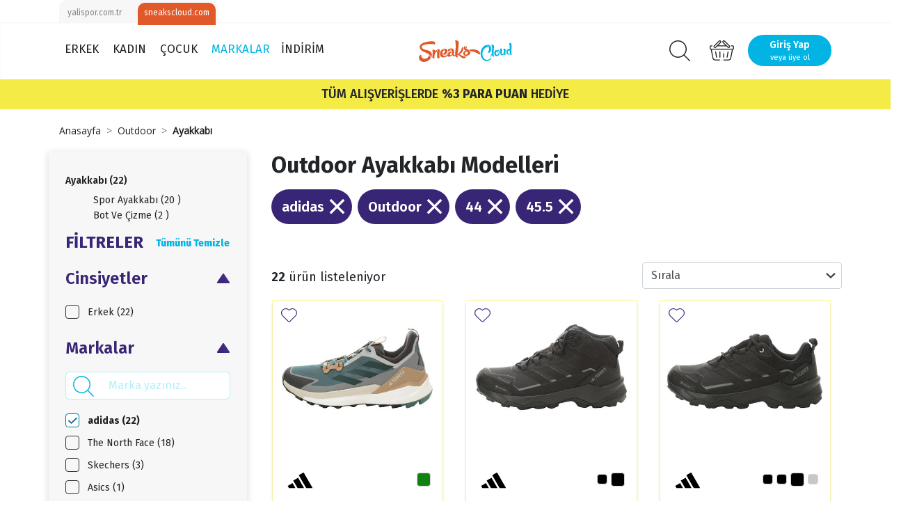

--- FILE ---
content_type: text/html; charset=UTF-8
request_url: https://www.sneakscloud.com/outdoor-ayakkabi?ozellik%5B%5D=397&ozellik%5B%5D=413&marka%5B%5D=columbia&marka%5B%5D=adidas
body_size: 140457
content:
<!doctype html><html lang="tr"><head><meta charset="utf-8"><meta name="viewport" content="width=device-width, initial-scale=1, shrink-to-fit=no, user-scalable=no"><meta name="csrf-token" content="PBnfVTaHYy9voTzIOF7LB0J1mQPTg6iiBZW5sROZ"><meta name="ahrefs-site-verification" content="1359def5a988fa83dfe57e515bf6606c9eb3615682b24381444128f4c66fa022"><meta name="google-site-verification" content="sOxYnGF6SBJrvWOnpjPRffHDqrX2fAlobstkC7W0VdM" /><meta name="facebook-domain-verification" content="sdfzgwy9xe1yjaxm5izpglousmjobd" /><script type="text/javascript" src="//ccdn.mobildev.in/BpIWxW4T.js" charset="UTF-8"></script><script type="text/javascript" src="//ccdn.mobildev.in/c705d8032d9b4be1b710f6360c3378be.js" data-token="k2zM7jC2rvmJ0TY9vrtV" charset="UTF-8"></script><script>var _pp=0;function ptag(){if(get=function(e){for(var t=escape(e)+"=",n=document.cookie.split(";"),a=0;a<n.length;a++){for(var r=n[a];" "===r.charAt(0);)r=r.substring(1,r.length);if(0===r.indexOf(t))return unescape(r.substring(t.length,r.length))}return"{}"},window.dataLayer=window.dataLayer||[],!_pp){var e=JSON.parse(get("cookie_consent_level"))||{};!function(){window.dataLayer.push(arguments)}("consent","default",{ad_storage:e.targeting?"granted":"denied",analytics_storage:e.tracking?"granted":"denied",functionality_storage:e.functionality?"granted":"denied",personalization_storage:e.functionality?"granted":"denied",ad_user_data:e.targeting?"granted":"denied",ad_personalization:e.targeting?"granted":"denied",security_storage:"granted"}),_pp=1}}ptag();</script><script>(function(w,d,s,l,i){w[l]=w[l]||[];w[l].push({'gtm.start':
new Date().getTime(),event:'gtm.js'});var f=d.getElementsByTagName(s)[0],
j=d.createElement(s),dl=l!='dataLayer'?'&l='+l:'';j.async=true;j.src=
'https://www.googletagmanager.com/gtm.js?id='+i+dl;f.parentNode.insertBefore(j,f);
})(window,document,'script','dataLayer','GTM-T4HD2ZZ');</script><script>
(function(){function a(){var a={};window.location.href.replace(/[?&]+([^=&]+)=([^&]*)/gi,function(e,i,t){a[i]=t});return a}function c(e,i,t){if(t){var a="domain="+location.hostname.replace(/^www\./i,"")+";",c=new Date;c.setTime(c.getTime()+24*t*60*60*1e3);var o="; expires="+c.toGMTString()}else o="";document.cookie=e+"="+i+o+"; SameSite=Lax;secure; path=/;"+a}function o(e){var i="domain="+location.hostname.replace(/^www\./i,"")+";",t=new Date;t.setTime(t.getTime()-864e5);var a="; expires="+t.toGMTString();document.cookie=e+"="+a+"; SameSite=Lax;secure; path=/;"+i}function e(e){var i="true"==e.lastclick?"lc_pfx":"pc_pfx",t="true"==e.lastclick?"pfx_lastclick":"pfx_postclick";"false"==e.lastclick&&a()[e.variable]==e.source&&(c(t,"gelirortaklari",e.cookieWindow),a().pfx&&c(i,a().pfx,e.cookieWindow)),"true"==e.lastclick&&(a()[e.variable]?(c(t,a()[e.variable],e.cookieWindow),a().pfx?c(i,a().pfx,e.cookieWindow):o(i)):a().gclid&&c(t,"adwords",1))}(function(){var e=document.getElementById("pfx_ap");if(void 0===e||null==e){var i=document.createElement("script");i.type="text/javascript",i.id="pfx_ap",i.async=!0,i.src="//img2-digitouch.mncdn.com/include/dynamic_click_tag.js";var t=document.getElementsByTagName("script")[0];t.parentNode.insertBefore(i,t)}})();var i={variable:"utm_source",source:"gelirortaklari",lastclick:"false",cookieWindow:7};e(i)})()
</script><script>
            window.dataLayer = window.dataLayer || [];
            window.dataLayer.push({
                "event": "pagecat",
                "pageCategory": "Category",
                "breadcrumb": "Outdoor/Ayakkabı/",
                "eventTimeout": 2000
            });
        </script><script src="/assets/themes/sneakscloud/js/gta.js?v=2"></script><script>
        window.gtmData = [];
        window.gtmDataTmp = [];
        window.gtmSendNumber = 1;
        window.gtmSendLimit = 3;
        window.gtmCount = 0;
        window.gtmProductX = 0;

        document.addEventListener("DOMContentLoaded", function (event) {
            window.productCount = document.querySelectorAll(".product-list-horizontal [data-gta]").length;

            $(".product-list-horizontal [data-gta]").click(function () {
                var productData = jQuery.parseJSON($(this).attr('data-gta'));
                window.dataLayer = window.dataLayer || [];
                window.dataLayer.push({ ecommerce: null });
                window.dataLayer.push({
                  event: "select_item",
                  ecommerce: {
                    item_list_id: "7212254",
                    item_list_name: "Outdoor/Ayakkabı",
                    items: [productData]
                  }
                });
            });

            watchElements(".product-list-horizontal [data-gta]", function (element) {
                window.gtmCount++;
                window.gtmProductX++;
                var count = (window.productCount / window.gtmSendLimit).toString();
                count = count.split(".")[0];
                var productData = jQuery.parseJSON(element.getAttribute('data-gta'));
                window.gtmDataTmp.push(productData);

                if (window.gtmCount == window.gtmSendLimit || window.productCount == window.gtmProductX) {
                    /*console.log(window.gtmSendNumber + '. gitti.');*/
                    window.dataLayer = window.dataLayer || [];
                    window.dataLayer.push({ ecommerce: null });
                    window.dataLayer.push({
                      event: "view_item_list",
                      ecommerce: {
                        item_list_id: "7212254",
                        item_list_name: "Outdoor/Ayakkabı",
                        items: window.gtmDataTmp
                      }
                    });
                    window.gtmSendNumber++;
                    window.gtmCount = 0;
                    window.gtmDataTmp = [];
                }
            });
        }, false);
    </script><link rel="stylesheet" href="/assets/themes/sneakscloud/css/kategori.css" type="text/css" media="all"/><link rel="shortcut icon" href="/assets/themes/sneakscloud/icon/favicon.png" type="image/x-icon"/><meta property="og:type" content="website" /><meta property="og:url" content="https://www.sneakscloud.com/outdoor-ayakkabi" /><meta property="og:site_name" content="Sneaks Cloud" /><meta property="og:title" content="Outdoor Ayakkabı Modelleri ve Fiyatları | Sneaks Cloud" /><meta property="og:description" content="2025 Outdoor Ayakkabı modelleri uygun fiyat ve indirim fırsatlarıyla Sneakscloud.com'da. Aradığınız Outdoor Ayakkabı ürünlerini hemen keşfedin!" /><meta property="og:image" content="https://minio.yalispor.com.tr/sneakscloud/images/adidas-terrex-free-hiker-2-low-erkek-spor-ayakkabi-yesil-1-1761294822-300.jpg" /><title>Outdoor Ayakkabı Modelleri ve Fiyatları | Sneaks Cloud</title><meta name="h1" content="Outdoor Ayakkabı Modelleri ve Fiyatları | Sneaks Cloud" /><meta name="description" content="2025 Outdoor Ayakkabı modelleri uygun fiyat ve indirim fırsatlarıyla Sneakscloud.com'da. Aradığınız Outdoor Ayakkabı ürünlerini hemen keşfedin!" /><meta name="robots" content="NOINDEX, FOLLOW" /><script>
	window.dataLayer = window.dataLayer || [];
	</script>	<link rel="stylesheet" href="/assets/themes/sneakscloud/minify/8cad0015225eab0d75c296ee56a8a6c8.css?v=166" type="text/css" media="all"/><script src="//code.jivosite.com/widget/f2hTEdNsUg" async></script></head><body class=" "><noscript><iframe data-lazyno="true" src="https://www.googletagmanager.com/ns.html?id=GTM-T4HD2ZZ"
height="0" width="0" style="display:none;visibility:hidden"></iframe></noscript><div id="loader" style="position: fixed;top:0;left: 0;width: 100vw;height: 100vh;background: #fff;z-index: 9999;"></div><header><div class="nav-platform"><div class="nav-top clearfix"><div class="container"><div class="platform-switch"><ul class="m-0 pt-1 list-inline bg-white-two radius-top-10"><li class="float-left"><a href="https://www.yalispor.com.tr" target="_blank" class="radius-top-10 btn-sm btn">yalispor.com.tr</a></li><li class=""><a href="https://www.sneakscloud.com" class="radius-top-10 btn-sm btn bg-brownish-orange text-white"><p class="fs-12 mb-1">sneakscloud.com</p></a></li></ul></div></div></div></div><div class="navbar-wrapper bg-white"><div class="container"><nav class="navbar navbar-expand-md py-0 w-100 justify-content-between px-0"><button class="navbar-toggler" type="button" data-toggle="collapse" data-target="#collapsingNavbar"><i class="icon-bars"></i></button><div id="site-nav" class="navbar navbar-expand-md w-100 py-0 px-0  "
     id="collapsingNavbar"><a class="navbar-brand abs" style="top: auto!important;" href="https://www.sneakscloud.com"><img data-rsrc="/assets/themes/sneakscloud/img/logo.svg" width="134" height="31" class="d-inline-block align-top"
                 alt="Sneakscloud"></a><div class="position-relative headerSearch"><form class="search-box" action="https://www.sneakscloud.com/tum-urunler"><div class="input-group"><div class="input-group-prepend fixed-left"><button type="submit" class="btn p-0 bg-transparent"><img src="/assets/themes/sneakscloud/icon/arama-aktif.svg" alt="Arama" class="search-open" data-lazyno></button></div><input type="search" name="q" required="" autocomplete="off" class="form-control search-input px-3"
		       placeholder="Ürün, marka ve daha fazlasını ara…" data-url="https://www.sneakscloud.com/searchbar"></div><div class="search-result d-none bg-white"><div class="row ml-0"><div class="col-md-12 d-none"><div class="px-4"><span class="mb-3"><strong>Önceki Aramalar</strong><a href="" class="ts-strawberry float-right">Temizle</a></span><ul class="list-unstyled"><li class="mb-2"><a href="">Adidas Spor Ayakkabı</a></li><li class="mb-2"><a href="">Nike Koşu</a></li><li class="mb-2"><a href="">Ayakkabı</a></li></ul></div></div><div class="col-md-4 category-search-area"><div class="px-4"><span class="category-title">Kategoriler</span><div class="search-box-divider"></div><div class="d-none category-clone"><li class="mb-3"><a class="category-results" rel="noindex" href="%slug%">%name%</a></li></div><ul class="list-unstyled search-category-list"></ul></div></div><div class="col-md-8 product-search-area"><div class="px-4"><span class="category-title">Ürünler</span><div class="search-box-divider"></div><div class="search-product-list row"></div><div class="d-none product-clone"><div class="col-md-6"><div class="product-box"><a rel="noindex" href="%slug%" class="product row ml-0"><div class="col-md-6 pt-2 pb-2 pl-2">
										%image%
									</div><div class="col-md-6 pr-0 pl-0 product-title"><span>%name%</span><div class="product-price">%price%</div></div></a></div></div></div></div></div></div></div></form>    </div><ul id="nav-menu-left" class="d-flex justify-content-center menu text-left navbar-nav navbar-nav-bottom navbarBtnHeight"><li class="nav-item main-nav-item pl-0 pr-1 "><a class="nav-link navSelectedBtnLink" href="https://www.sneakscloud.com/erkek"
                    data-gtm-list='erkek' >ERKEK</a><div class="sub-navbar-wrapper   navMargin"><ul class="sub-navbar container justify-content-start menu navbar-nav subNavbarLeft"><div class="mask"></div><div class="mega-menu container"><div class="row megaMenuRow"><ul class="col-sm-12 col-md col-lg"><li class="nav-item sub-item pl-0  position-relative "><a class="nav-link pl-0" href="https://www.sneakscloud.com/erkek-ayakkabi"
                                        data-gtm-list='erkek_ayakkabi' ><strong>Ayakkabı</strong></a><li class="mb-2 "><a class="nav-link pl-0"
                                                                   href="https://www.sneakscloud.com/erkek-spor-ayakkabi?sirala=yeniden_eskiye"  data-gtm-list='kategoriye_gore' >
                                                        Spor Ayakkabı
                                                        </a></li><li class="mb-2 "><a class="nav-link pl-0"
                                                                   href="https://www.sneakscloud.com/erkek-bot-ve-cizme?sirala=yeniden_eskiye"  data-gtm-list='kategoriye_gore' >
                                                        Bot ve Çizme
                                                        </a></li><li class="mb-2 "><a class="nav-link pl-0"
                                                                   href="https://www.sneakscloud.com/erkek-terlik?sirala=yeniden_eskiye"  data-gtm-list='kategoriye_gore' >
                                                        Terlik
                                                        </a></li><li class="mb-2 "><a class="nav-link pl-0"
                                                                   href="https://www.sneakscloud.com/tum-urunler?cinsiyet[]=erkek&amp;kategori[]=sandalet" >
                                                        Sandalet
                                                        </a></li></li></ul><ul class="col-sm-12 col-md col-lg"><li class="nav-item sub-item pl-0  position-relative "><a class="nav-link pl-0" href="https://www.sneakscloud.com/erkek-giyim"
                                       ><strong>Giyim</strong></a><li class="mb-2 "><a class="nav-link pl-0"
                                                                   href="https://www.sneakscloud.com/erkek-sweatshirt" >
                                                        Sweatshirt
                                                        </a></li><li class="mb-2 "><a class="nav-link pl-0"
                                                                   href="https://www.sneakscloud.com/erkek-ceket" >
                                                        Ceket
                                                        </a></li><li class="mb-2 "><a class="nav-link pl-0"
                                                                   href="https://www.sneakscloud.com/erkek-yagmurluk-ruzgarlik" >
                                                        Yağmurluk-Rüzgarlık
                                                        </a></li><li class="mb-2 "><a class="nav-link pl-0"
                                                                   href="https://www.sneakscloud.com/erkek-gomlek?sirala=yeniden_eskiye"  data-gtm-list='kategoriye_gore' >
                                                        Gömlek
                                                        </a></li><li class="mb-2 "><a class="nav-link pl-0"
                                                                   href="https://www.sneakscloud.com/erkek-pantolon?sirala=yeniden_eskiye"  data-gtm-list='kategoriye_gore' >
                                                        Pantolon
                                                        </a></li><li class="mb-2 "><a class="nav-link pl-0"
                                                                   href="https://www.sneakscloud.com/erkek-esofman-alti?sirala=yeniden_eskiye"  data-gtm-list='kategoriye_gore' >
                                                        Eşofman Altı
                                                        </a></li><li class="mb-2 "><a class="nav-link pl-0"
                                                                   href="https://www.sneakscloud.com/erkek-t-shirt?sirala=yeniden_eskiye"  data-gtm-list='kategoriye_gore' >
                                                        T-shirt
                                                        </a></li><li class="mb-2 "><a class="nav-link pl-0"
                                                                   href="https://www.sneakscloud.com/erkek-sort-ve-kapri?sirala=yeniden_eskiye" >
                                                        Şort ve Kapri
                                                        </a></li></li></ul><ul class="col-sm-12 col-md col-lg"><li class="nav-item sub-item pl-0  position-relative "><a class="nav-link pl-0" href="https://www.sneakscloud.com/erkek-aksesuar?sirala=yeniden_eskiye"
                                        data-gtm-list='aksesuar_ve_ekipman' ><strong>Aksesuar ve Ekipman</strong></a><li class="mb-2 "><a class="nav-link pl-0"
                                                                   href="https://www.sneakscloud.com/erkek-sapka?sirala=yeniden_eskiye"  data-gtm-list='kategoriye_gore' >
                                                        Şapka
                                                        </a></li><li class="mb-2 "><a class="nav-link pl-0"
                                                                   href="https://www.sneakscloud.com/erkek-sirt-cantasi?sirala=yeniden_eskiye"  data-gtm-list='kategoriye_gore' >
                                                        Sırt Çantası
                                                        </a></li><li class="mb-2 "><a class="nav-link pl-0"
                                                                   href="https://www.sneakscloud.com/erkek-spor-cantasi?sirala=yeniden_eskiye"  data-gtm-list='kategoriye_gore' >
                                                        Spor Çantası
                                                        </a></li><li class="mb-2 "><a class="nav-link pl-0"
                                                                   href="https://www.sneakscloud.com/erkek-canta?sirala=yeniden_eskiye"  data-gtm-list='kategoriye_gore' >
                                                        Çanta
                                                        </a></li><li class="mb-2 "><a class="nav-link pl-0"
                                                                   href="https://www.sneakscloud.com/erkek-corap?sirala=yeniden_eskiye"  data-gtm-list='kategoriye_gore' >
                                                        Çorap
                                                        </a></li><li class="mb-2 "><a class="nav-link pl-0"
                                                                   href="https://www.sneakscloud.com/erkek-cuzdan?sirala=yeniden_eskiye"  data-gtm-list='kategoriye_gore' >
                                                        Cüzdan
                                                        </a></li><li class="mb-2 "><a class="nav-link pl-0"
                                                                   href="https://www.sneakscloud.com/erkek-bagcik?sirala=yeniden_eskiye"  data-gtm-list='kategoriye_gore' >
                                                        Bağcık
                                                        </a></li></li></ul><ul class="col-sm-12 col-md col-lg"><li class="nav-item sub-item pl-0  position-relative "><a class="nav-link pl-0" href="https://www.sneakscloud.com/erkek?sirala=yeniden_eskiye"
                                       ><strong>Spor Branşları</strong></a><li class="mb-2 "><a class="nav-link pl-0"
                                                                   href="https://www.sneakscloud.com/erkek-gunluk?sirala=yeniden_eskiye"  data-gtm-list='spor_branslari' >
                                                        Günlük
                                                        </a></li><li class="mb-2 "><a class="nav-link pl-0"
                                                                   href="https://www.sneakscloud.com/erkek-basketbol?sirala=yeniden_eskiye"  data-gtm-list='spor_branslari' >
                                                        Basketbol
                                                        </a></li><li class="mb-2 "><a class="nav-link pl-0"
                                                                   href="https://www.sneakscloud.com/erkek-yuzme?sirala=yeniden_eskiye" >
                                                        Yüzme
                                                        </a></li><li class="mb-2 "><a class="nav-link pl-0"
                                                                   href="https://www.sneakscloud.com/erkek-kosu?sirala=yeniden_eskiye"  data-gtm-list='spor_branslari' >
                                                        Koşu
                                                        </a></li><li class="mb-2 "><a class="nav-link pl-0"
                                                                   href="https://www.sneakscloud.com/erkek-outdoor?sirala=yeniden_eskiye"  data-gtm-list='spor_branslari' >
                                                        Outdoor
                                                        </a></li><li class="mb-2 "><a class="nav-link pl-0"
                                                                   href="https://www.sneakscloud.com/erkek-tenis?sirala=yeniden_eskiye" >
                                                        Tenis
                                                        </a></li><li class="mb-2 "><a class="nav-link pl-0"
                                                                   href="https://www.sneakscloud.com/erkek-egzersiz-fitness?sirala=yeniden_eskiye" >
                                                        Egzersiz-Fitness
                                                        </a></li></li></ul></div></div></ul></div></li><li class="nav-item main-nav-item pl-0 pr-1 "><a class="nav-link navSelectedBtnLink" href="https://www.sneakscloud.com/kadin"
                   >KADIN</a><div class="sub-navbar-wrapper   navMargin"><ul class="sub-navbar container justify-content-start menu navbar-nav subNavbarLeft"><div class="mask"></div><div class="mega-menu container"><div class="row megaMenuRow"><ul class="col-sm-12 col-md col-lg"><li class="nav-item sub-item pl-0  position-relative "><a class="nav-link pl-0" href="https://www.sneakscloud.com/kadin-ayakkabi"
                                       ><strong>Ayakkabı</strong></a><li class="mb-2 "><a class="nav-link pl-0"
                                                                   href="https://www.sneakscloud.com/kadin-bot-ve-cizme"  data-gtm-list='kategoriye_gore' >
                                                        Bot ve Çizme
                                                        </a></li><li class="mb-2 "><a class="nav-link pl-0"
                                                                   href="https://www.sneakscloud.com/kadin-spor-ayakkabi?sirala=yeniden_eskiye"  data-gtm-list='kategoriye_gore' >
                                                        Spor Ayakkabı
                                                        </a></li><li class="mb-2 "><a class="nav-link pl-0"
                                                                   href="https://www.sneakscloud.com/kadin-terlik" >
                                                        Terlik
                                                        </a></li><li class="mb-2 "><a class="nav-link pl-0"
                                                                   href="https://www.sneakscloud.com/kadin-sandalet?sirala=yeniden_eskiye"  data-gtm-list='kategoriye_gore' >
                                                        Sandalet
                                                        </a></li><li class="mb-2 "><a class="nav-link pl-0"
                                                                   href="https://www.sneakscloud.com/kadin-havuz-ve-deniz-ayakkabisi?sirala=yeniden_eskiye" >
                                                        Havuz ve Deniz Ayakkabısı
                                                        </a></li></li></ul><ul class="col-sm-12 col-md col-lg"><li class="nav-item sub-item pl-0  position-relative "><a class="nav-link pl-0" href="https://www.sneakscloud.com/kadin-giyim"
                                       ><strong>Giyim</strong></a><li class="mb-2 "><a class="nav-link pl-0"
                                                                   href="https://www.sneakscloud.com/kadin-sweatshirt" >
                                                        Sweatshirt
                                                        </a></li><li class="mb-2 "><a class="nav-link pl-0"
                                                                   href="https://www.sneakscloud.com/erkek-yagmurluk-ruzgarlik?sirala=yeniden_eskiye" >
                                                        Yağmurluk-Rüzgarlık
                                                        </a></li><li class="mb-2 "><a class="nav-link pl-0"
                                                                   href="https://www.sneakscloud.com/kadin-esofman-alti?sirala=yeniden_eskiye"  data-gtm-list='kategoriye_gore' >
                                                        Eşofman Altı
                                                        </a></li><li class="mb-2 "><a class="nav-link pl-0"
                                                                   href="https://www.sneakscloud.com/kadin-ceket" >
                                                        Ceket
                                                        </a></li><li class="mb-2 "><a class="nav-link pl-0"
                                                                   href="https://www.sneakscloud.com/kadin-t-shirt?sirala=yeniden_eskiye"  data-gtm-list='kategoriye_gore' >
                                                        T-shirt
                                                        </a></li><li class="mb-2 "><a class="nav-link pl-0"
                                                                   href="https://www.sneakscloud.com/kadin-elbise-etek?sirala=yeniden_eskiye" >
                                                        Elbise-Etek
                                                        </a></li><li class="mb-2 "><a class="nav-link pl-0"
                                                                   href="https://www.sneakscloud.com/kadin-tayt?sirala=yeniden_eskiye"  data-gtm-list='kategoriye_gore' >
                                                        Tayt
                                                        </a></li></li></ul><ul class="col-sm-12 col-md col-lg"><li class="nav-item sub-item pl-0  position-relative "><a class="nav-link pl-0" href="https://www.sneakscloud.com/kadin-aksesuar?sirala=yeniden_eskiye"
                                        data-gtm-list='aksesuar_ve_ekipman' ><strong>Aksesuar ve Ekipman</strong></a><li class="mb-2 "><a class="nav-link pl-0"
                                                                   href="https://www.sneakscloud.com/kadin-sapka?sirala=yeniden_eskiye" >
                                                        Şapka
                                                        </a></li><li class="mb-2 "><a class="nav-link pl-0"
                                                                   href="https://www.sneakscloud.com/kadin-sirt-cantasi?sirala=yeniden_eskiye" >
                                                        Sırt Çantası
                                                        </a></li><li class="mb-2 "><a class="nav-link pl-0"
                                                                   href="https://www.sneakscloud.com/kadin-spor-cantasi?sirala=yeniden_eskiye" >
                                                        Spor Çantası
                                                        </a></li><li class="mb-2 "><a class="nav-link pl-0"
                                                                   href="https://www.sneakscloud.com/kadin-canta?sirala=yeniden_eskiye" >
                                                        Çanta
                                                        </a></li><li class="mb-2 "><a class="nav-link pl-0"
                                                                   href="https://www.sneakscloud.com/kadin-corap?sirala=yeniden_eskiye" >
                                                        Çorap
                                                        </a></li><li class="mb-2 "><a class="nav-link pl-0"
                                                                   href="https://www.sneakscloud.com/kadin-cuzdan?sirala=yeniden_eskiye" >
                                                        Cüzdan
                                                        </a></li></li></ul><ul class="col-sm-12 col-md col-lg"><li class="nav-item sub-item pl-0  position-relative "><a class="nav-link pl-0" href="https://www.sneakscloud.com/kadin?sirala=yeniden_eskiye"
                                       ><strong>Spor Branşları</strong></a><li class="mb-2 "><a class="nav-link pl-0"
                                                                   href="https://www.sneakscloud.com/kadin-gunluk?sirala=yeniden_eskiye"  data-gtm-list='spor_branslari' >
                                                        Günlük
                                                        </a></li><li class="mb-2 "><a class="nav-link pl-0"
                                                                   href="https://www.sneakscloud.com/kadin-yuzme?sirala=yeniden_eskiye" >
                                                        Yüzme
                                                        </a></li><li class="mb-2 "><a class="nav-link pl-0"
                                                                   href="https://www.sneakscloud.com/kadin-kosu?sirala=yeniden_eskiye"  data-gtm-list='spor_branslari' >
                                                        Koşu
                                                        </a></li><li class="mb-2 "><a class="nav-link pl-0"
                                                                   href="https://www.sneakscloud.com/kadin-outdoor?sirala=yeniden_eskiye"  data-gtm-list='spor_branslari' >
                                                        Outdoor
                                                        </a></li><li class="mb-2 "><a class="nav-link pl-0"
                                                                   href="https://www.sneakscloud.com/kadin-tenis?sirala=yeniden_eskiye" >
                                                        Tenis
                                                        </a></li><li class="mb-2 "><a class="nav-link pl-0"
                                                                   href="https://www.sneakscloud.com/kadin-voleybol?sirala=yeniden_eskiye" >
                                                        Voleybol
                                                        </a></li><li class="mb-2 "><a class="nav-link pl-0"
                                                                   href="https://www.sneakscloud.com/kadin-egzersiz-fitness?sirala=yeniden_eskiye" >
                                                        Egzersiz-Fitness
                                                        </a></li></li></ul></div></div></ul></div></li><li class="nav-item main-nav-item pl-0 pr-1 "><a class="nav-link navSelectedBtnLink" href="https://www.sneakscloud.com/cocuk"
                   >ÇOCUK</a><div class="sub-navbar-wrapper   navMargin"><ul class="sub-navbar container justify-content-start menu navbar-nav subNavbarLeft"><div class="mask"></div><div class="mega-menu container"><div class="row megaMenuRow"><ul class="col-sm-12 col-md col-lg"><li class="nav-item sub-item pl-0  position-relative "><a class="nav-link pl-0" href="https://www.sneakscloud.com/cocuk-ayakkabi?sirala=yeniden_eskiye"
                                       ><strong>Ayakkabı</strong></a><li class="mb-2 "><a class="nav-link pl-0"
                                                                   href="https://www.sneakscloud.com/cocuk-spor-ayakkabi?sirala=yeniden_eskiye" >
                                                        Spor Ayakkabı
                                                        </a></li><li class="mb-2 "><a class="nav-link pl-0"
                                                                   href="https://www.sneakscloud.com/cocuk-bot-ve-cizme?sirala=yeniden_eskiye" >
                                                        Bot ve Çizme
                                                        </a></li><li class="mb-2 "><a class="nav-link pl-0"
                                                                   href="https://www.sneakscloud.com/cocuk-terlik?sirala=yeniden_eskiye" >
                                                        Terlik
                                                        </a></li><li class="mb-2 "><a class="nav-link pl-0"
                                                                   href="https://www.sneakscloud.com/cocuk-sandalet?sirala=yeniden_eskiye" >
                                                        Sandalet
                                                        </a></li></li></ul><ul class="col-sm-12 col-md col-lg"><li class="nav-item sub-item pl-0  position-relative "><a class="nav-link pl-0" href="https://www.sneakscloud.com/cocuk-giyim?sirala=yeniden_eskiye"
                                       ><strong>Giyim</strong></a><li class="mb-2 "><a class="nav-link pl-0"
                                                                   href="https://www.sneakscloud.com/cocuk-sweatshirt" >
                                                        Sweatshirt
                                                        </a></li><li class="mb-2 "><a class="nav-link pl-0"
                                                                   href="https://www.sneakscloud.com/cocuk-esofman-alti?sirala=yeniden_eskiye" >
                                                        Eşofman Altı
                                                        </a></li><li class="mb-2 "><a class="nav-link pl-0"
                                                                   href="https://www.sneakscloud.com/cocuk-ceket?sirala=yeniden_eskiye" >
                                                        Ceket
                                                        </a></li><li class="mb-2 "><a class="nav-link pl-0"
                                                                   href="https://www.sneakscloud.com/cocuk-mont" >
                                                        Mont
                                                        </a></li><li class="mb-2 "><a class="nav-link pl-0"
                                                                   href="https://www.sneakscloud.com/cocuk-t-shirt?sirala=yeniden_eskiye" >
                                                        T-Shirt
                                                        </a></li><li class="mb-2 "><a class="nav-link pl-0"
                                                                   href="https://www.sneakscloud.com/cocuk-sort-ve-kapri?sirala=yeniden_eskiye" >
                                                        Şort ve Kapri
                                                        </a></li></li></ul><ul class="col-sm-12 col-md col-lg"><li class="nav-item sub-item pl-0  position-relative "><a class="nav-link pl-0" href="https://www.sneakscloud.com/cocuk?sirala=yeniden_eskiye"
                                       ><strong>Spor Branşları</strong></a><li class="mb-2 "><a class="nav-link pl-0"
                                                                   href="https://www.sneakscloud.com/cocuk-gunluk?sirala=yeniden_eskiye"  data-gtm-list='spor_branslari' >
                                                        Günlük
                                                        </a></li><li class="mb-2 "><a class="nav-link pl-0"
                                                                   href="https://www.sneakscloud.com/cocuk-basketbol?sirala=yeniden_eskiye"  data-gtm-list='spor_branslari' >
                                                        Basketbol
                                                        </a></li><li class="mb-2 "><a class="nav-link pl-0"
                                                                   href="https://www.sneakscloud.com/cocuk-yuzme?sirala=yeniden_eskiye" >
                                                        Yüzme
                                                        </a></li><li class="mb-2 "><a class="nav-link pl-0"
                                                                   href="https://www.sneakscloud.com/cocuk-kosu?sirala=yeniden_eskiye"  data-gtm-list='spor_branslari' >
                                                        Koşu
                                                        </a></li></li></ul></div></div></ul></div></li><li class="nav-item main-nav-item pl-0 pr-1 "><a class="nav-link navSelectedBtnLink" href="https://www.sneakscloud.com/markalar"
                   >MARKALAR</a></li><li class="nav-item main-nav-item pl-0 pr-1 "><a class="nav-link navSelectedBtnLink" href="https://www.sneakscloud.com/tum-urunler?sezon[]=indirimli&amp;sirala=editor"
                   >İNDİRİM</a></li></ul><ul class="navbar-nav ml-auto position-relative align-items-center navbarIconlar" id="nav-menu-right"><li class="nav-item"><a class="pr-0 nav-link search-open" href="#"><i class="icon-search search"></i></a></li><li class="nav-item dropdown dropdownShow" id="basket-popup-btn" data-basket-summary="https://www.sneakscloud.com/sepet/ozet"><a class="pr-0 nav-link position-relative" onclick="window.location.href = $(this).attr('href');"
               href="https://www.sneakscloud.com/sepet" role="button" data-toggle="dropdown"
               aria-haspopup="true" aria-expanded="false"><i class="icon-basket basket"></i></a><div class="dropdown-menu dropdown-menu-115 dropdown-menu-right border-s4 border-0 pb-0 z-index-1001 shadow-2_5"
                 id="basket-popup-list"></div></li><li class="nav-item pr-0"><a href="https://www.sneakscloud.com/login" class="btn-login btn btnc-info shadow-0 mb-2"><div class="fs-14 semi-bold">
                        Giriş Yap
                    </div><div class="fs-11">veya üye ol</div></a></li></ul></div>			</nav></div></div></header><div class="main-container position-relative"><section class="bg-off-yellow py-2 text-center"><p class="mb-0 fs-18 medium">TÜM ALIŞVERİŞLERDE <strong>%3 PARA PUAN</strong> HEDİYE</p></section>    <nav class="container" aria-label="breadcrumb"
          data-navselect-brand="https://www.sneakscloud.com/markalar" ><ol itemscope itemtype="https://schema.org/BreadcrumbList" id="breadcrumb" class="breadcrumb"><li itemprop="itemListElement" itemscope itemtype="https://schema.org/ListItem" class="breadcrumb-item"><a itemprop="item" href="https://www.sneakscloud.com"><span itemprop="name" class="ts-35">Anasayfa</span></a><meta itemprop="position" content="1"/></li><li itemprop="itemListElement" itemscope itemtype="https://schema.org/ListItem" class="breadcrumb-item"><a itemprop="item" href="https://www.sneakscloud.com/outdoor"><span itemprop="name" class="ts-35">Outdoor</span></a><meta itemprop="position" content="2"/></li><li itemprop="itemListElement" itemscope itemtype="https://schema.org/ListItem" class="breadcrumb-item"><a itemprop="item" href="https://www.sneakscloud.com/outdoor-ayakkabi"><span itemprop="name" class="ts-35"><strong>Ayakkabı</strong></span></a><meta itemprop="position" content="3"/></li></ol></nav><div class="product-list container mb-2"><div class="row"><aside class="col-md-3 bg-white-two p-4 shadow h-100"><ul class="filter-category pl-0 list-unstyled"><li class=active><a href="outdoor?ozellik[]=397&amp;ozellik[]=413&amp;marka[]=columbia&amp;marka[]=adidas">Ayakkabı
                                        (22)</a><ul style="list-style: none;"><li ><a href="outdoor-spor-ayakkabi?ozellik[]=397&amp;ozellik[]=413&amp;marka[]=columbia&amp;marka[]=adidas">Spor Ayakkabı
                                                        (20
                                                        )</a><li ><a href="outdoor-bot-ve-cizme?ozellik[]=397&amp;ozellik[]=413&amp;marka[]=columbia&amp;marka[]=adidas">Bot Ve Çizme
                                                        (2
                                                        )</a></ul></li></ul><div class="filter-title clearfix mb-3"><div class="float-left text-dark-slate-blue-two fs-24 bold">FİLTRELER</div><a href="https://www.sneakscloud.com/ayakkabi"
                           class="btn btn-link float-right text-aqua-blue fs-14 extra-bolder p-0 mt-2">Tümünü Temizle</a></div><div id="filter"><div class="filter_genre"><div class="filter-title clearfix mb-3"><a data-toggle="collapse" data-target="#filter_genre" href="#filter_genre"
                                       class="d-block clearfix"><div class="float-left text-dark-slate-blue-two fs-24 font-weight-extra-bold">Cinsiyetler</div><i class="float-right icon-drop-02-open"></i></a></div><div id="filter_genre" class="collapse show"><ul class="list-unstyled scroll mt-3"><li ><div class="custom-control custom-checkbox"><a class="custom-control-label normal"
                                                       href="erkek-outdoor-ayakkabi?ozellik[]=397&amp;ozellik[]=413&amp;marka[]=columbia&amp;marka[]=adidas">Erkek
                                                        (22)</a></div></li></ul></div></div><div class="filter_brands"><div class="filter-title clearfix mb-3"><a data-toggle="collapse" data-target="#filter_brands" href="#filter_brands"
                                       class="d-block clearfix"><div class="float-left text-dark-slate-blue-two fs-24 font-weight-extra-bold">Markalar</div><i class="float-right icon-drop-02-open"></i></a></div><div id="filter_brands" class="collapse show"><div class="input-group input-group-pale-sky-blue mb-3"><div class="search-btn"><i class="icon-aktif-search"></i></div><input type="search" name="" class="border-left-0 form-control"
                                               placeholder="Marka yazınız.."
                                               data-search-filter="#filter_brands"></div><ul class="list-unstyled scroll mt-3"><li class=active><div class="custom-control custom-checkbox"><a class="custom-control-label normal"
                                                       href="columbia-outdoor-ayakkabi?ozellik[]=397&amp;ozellik[]=413">adidas
                                                        (22)</a></div></li><li ><div class="custom-control custom-checkbox"><a class="custom-control-label normal"
                                                       href="outdoor-ayakkabi?ozellik[]=397&amp;ozellik[]=413&amp;marka[]=columbia&amp;marka[]=adidas&amp;marka[]=the-north-face">The North Face
                                                        (18)</a></div></li><li ><div class="custom-control custom-checkbox"><a class="custom-control-label normal"
                                                       href="outdoor-ayakkabi?ozellik[]=397&amp;ozellik[]=413&amp;marka[]=columbia&amp;marka[]=adidas&amp;marka[]=skechers">Skechers
                                                        (3)</a></div></li><li ><div class="custom-control custom-checkbox"><a class="custom-control-label normal"
                                                       href="outdoor-ayakkabi?ozellik[]=397&amp;ozellik[]=413&amp;marka[]=columbia&amp;marka[]=adidas&amp;marka[]=asics">Asics
                                                        (1)</a></div></li><li ><div class="custom-control custom-checkbox"><a class="custom-control-label normal"
                                                       href="outdoor-ayakkabi?ozellik[]=397&amp;ozellik[]=413&amp;marka[]=columbia&amp;marka[]=adidas&amp;marka[]=timberland">Timberland
                                                        (1)</a></div></li></ul></div></div><div class="filter_usage_area"><div class="filter-title clearfix mb-3"><a data-toggle="collapse" data-target="#filter_usage_area" href="#filter_usage_area"
                                       class="d-block clearfix"><div class="float-left text-dark-slate-blue-two fs-24 font-weight-extra-bold">Kullanım Alanı</div><i class="float-right icon-drop-02-open"></i></a></div><div id="filter_usage_area" class="collapse show"><ul class="list-unstyled scroll mt-3"><li ><div class="custom-control custom-checkbox"><a class="custom-control-label normal"
                                                       href="ayakkabi?ozellik[]=397&amp;ozellik[]=413&amp;marka[]=columbia&amp;marka[]=adidas&amp;kullanim_alani[]=outdoor&amp;kullanim_alani[]=kosu">Koşu
                                                        (85)</a></div></li><li ><div class="custom-control custom-checkbox"><a class="custom-control-label normal"
                                                       href="ayakkabi?ozellik[]=397&amp;ozellik[]=413&amp;marka[]=columbia&amp;marka[]=adidas&amp;kullanim_alani[]=outdoor&amp;kullanim_alani[]=gunluk">Günlük
                                                        (84)</a></div></li><li class=active><div class="custom-control custom-checkbox"><a class="custom-control-label normal"
                                                       href="ayakkabi?ozellik[]=397&amp;ozellik[]=413&amp;marka[]=columbia&amp;marka[]=adidas">Outdoor
                                                        (22)</a></div></li><li ><div class="custom-control custom-checkbox"><a class="custom-control-label normal"
                                                       href="ayakkabi?ozellik[]=397&amp;ozellik[]=413&amp;marka[]=columbia&amp;marka[]=adidas&amp;kullanim_alani[]=outdoor&amp;kullanim_alani[]=tenis">Tenis
                                                        (9)</a></div></li><li ><div class="custom-control custom-checkbox"><a class="custom-control-label normal"
                                                       href="ayakkabi?ozellik[]=397&amp;ozellik[]=413&amp;marka[]=columbia&amp;marka[]=adidas&amp;kullanim_alani[]=outdoor&amp;kullanim_alani[]=basketbol">Basketbol
                                                        (8)</a></div></li><li ><div class="custom-control custom-checkbox"><a class="custom-control-label normal"
                                                       href="ayakkabi?ozellik[]=397&amp;ozellik[]=413&amp;marka[]=columbia&amp;marka[]=adidas&amp;kullanim_alani[]=outdoor&amp;kullanim_alani[]=egzersiz-fitness">Egzersiz-fitness
                                                        (4)</a></div></li></ul></div></div><div class="filter_collection"><div class="filter-title clearfix mb-3"><a data-toggle="collapse" data-target="#filter_collection" href="#filter_collection"
                                       class="d-block clearfix"><div class="float-left text-dark-slate-blue-two fs-24 font-weight-extra-bold">Koleksiyonlar</div><i class="float-right icon-drop-02-open"></i></a></div><div id="filter_collection" class="collapse show"><ul class="list-unstyled scroll mt-3"><li ><div class="custom-control custom-checkbox"><a class="custom-control-label normal"
                                                       href="terrex-outdoor-ayakkabi?ozellik[]=397&amp;ozellik[]=413&amp;marka[]=columbia&amp;marka[]=adidas">Terrex
                                                        (17)</a></div></li></ul></div></div><div class="filter_size mb-3"><div class="filter-title clearfix mb-2"><a data-toggle="collapse" data-target="#filter_size" href="#filter_size"
                                       class="d-block clearfix"><div class="float-left text-dark-slate-blue-two fs-24 font-weight-extra-bold">Beden/Numara</div><i class="float-right icon-drop-02-open"></i></a></div><div id="filter_size" class="scroll text-center collapse show btn-group-toggle"
                                     data-toggle=""><div class="row my-auto mx-auto pl-3"><a href="outdoor-ayakkabi?ozellik[]=397&amp;ozellik[]=413&amp;ozellik[]=410&amp;marka[]=columbia&amp;marka[]=adidas"
                                               class="rounded btn btnc-outline-info p-2 col-5 m-1  ">
                                                28
                                            </a><a href="outdoor-ayakkabi?ozellik[]=397&amp;ozellik[]=413&amp;ozellik[]=483&amp;marka[]=columbia&amp;marka[]=adidas"
                                               class="rounded btn btnc-outline-info p-2 col-5 m-1  ">
                                                28.5
                                            </a><a href="outdoor-ayakkabi?ozellik[]=397&amp;ozellik[]=413&amp;ozellik[]=437&amp;marka[]=columbia&amp;marka[]=adidas"
                                               class="rounded btn btnc-outline-info p-2 col-5 m-1  ">
                                                29
                                            </a><a href="outdoor-ayakkabi?ozellik[]=397&amp;ozellik[]=413&amp;ozellik[]=408&amp;marka[]=columbia&amp;marka[]=adidas"
                                               class="rounded btn btnc-outline-info p-2 col-5 m-1  ">
                                                30
                                            </a><a href="outdoor-ayakkabi?ozellik[]=397&amp;ozellik[]=413&amp;ozellik[]=523&amp;marka[]=columbia&amp;marka[]=adidas"
                                               class="rounded btn btnc-outline-info p-2 col-5 m-1  ">
                                                30.5
                                            </a><a href="outdoor-ayakkabi?ozellik[]=397&amp;ozellik[]=413&amp;ozellik[]=407&amp;marka[]=columbia&amp;marka[]=adidas"
                                               class="rounded btn btnc-outline-info p-2 col-5 m-1  ">
                                                31
                                            </a><a href="outdoor-ayakkabi?ozellik[]=397&amp;ozellik[]=413&amp;ozellik[]=484&amp;marka[]=columbia&amp;marka[]=adidas"
                                               class="rounded btn btnc-outline-info p-2 col-5 m-1  ">
                                                31.5
                                            </a><a href="outdoor-ayakkabi?ozellik[]=397&amp;ozellik[]=413&amp;ozellik[]=405&amp;marka[]=columbia&amp;marka[]=adidas"
                                               class="rounded btn btnc-outline-info p-2 col-5 m-1  ">
                                                32
                                            </a><a href="outdoor-ayakkabi?ozellik[]=397&amp;ozellik[]=413&amp;ozellik[]=406&amp;marka[]=columbia&amp;marka[]=adidas"
                                               class="rounded btn btnc-outline-info p-2 col-5 m-1  ">
                                                33
                                            </a><a href="outdoor-ayakkabi?ozellik[]=397&amp;ozellik[]=413&amp;ozellik[]=472&amp;marka[]=columbia&amp;marka[]=adidas"
                                               class="rounded btn btnc-outline-info p-2 col-5 m-1  ">
                                                33.5
                                            </a><a href="outdoor-ayakkabi?ozellik[]=397&amp;ozellik[]=413&amp;ozellik[]=404&amp;marka[]=columbia&amp;marka[]=adidas"
                                               class="rounded btn btnc-outline-info p-2 col-5 m-1  ">
                                                34
                                            </a><a href="outdoor-ayakkabi?ozellik[]=397&amp;ozellik[]=413&amp;ozellik[]=470&amp;marka[]=columbia&amp;marka[]=adidas"
                                               class="rounded btn btnc-outline-info p-2 col-5 m-1  ">
                                                35
                                            </a><a href="outdoor-ayakkabi?ozellik[]=397&amp;ozellik[]=413&amp;ozellik[]=466&amp;marka[]=columbia&amp;marka[]=adidas"
                                               class="rounded btn btnc-outline-info p-2 col-5 m-1  ">
                                                35.5
                                            </a><a href="outdoor-ayakkabi?ozellik[]=397&amp;ozellik[]=413&amp;ozellik[]=400&amp;marka[]=columbia&amp;marka[]=adidas"
                                               class="rounded btn btnc-outline-info p-2 col-5 m-1  ">
                                                36
                                            </a><a href="outdoor-ayakkabi?ozellik[]=397&amp;ozellik[]=413&amp;ozellik[]=423&amp;marka[]=columbia&amp;marka[]=adidas"
                                               class="rounded btn btnc-outline-info p-2 col-5 m-1  ">
                                                36.5
                                            </a><a href="outdoor-ayakkabi?ozellik[]=397&amp;ozellik[]=413&amp;ozellik[]=390&amp;marka[]=columbia&amp;marka[]=adidas"
                                               class="rounded btn btnc-outline-info p-2 col-5 m-1  ">
                                                37.5
                                            </a><a href="outdoor-ayakkabi?ozellik[]=397&amp;ozellik[]=413&amp;ozellik[]=389&amp;marka[]=columbia&amp;marka[]=adidas"
                                               class="rounded btn btnc-outline-info p-2 col-5 m-1  ">
                                                38
                                            </a><a href="outdoor-ayakkabi?ozellik[]=397&amp;ozellik[]=413&amp;ozellik[]=388&amp;marka[]=columbia&amp;marka[]=adidas"
                                               class="rounded btn btnc-outline-info p-2 col-5 m-1  ">
                                                38.5
                                            </a><a href="outdoor-ayakkabi?ozellik[]=397&amp;ozellik[]=413&amp;ozellik[]=422&amp;marka[]=columbia&amp;marka[]=adidas"
                                               class="rounded btn btnc-outline-info p-2 col-5 m-1  ">
                                                39.5
                                            </a><a href="outdoor-ayakkabi?ozellik[]=397&amp;ozellik[]=413&amp;ozellik[]=399&amp;marka[]=columbia&amp;marka[]=adidas"
                                               class="rounded btn btnc-outline-info p-2 col-5 m-1  ">
                                                40
                                            </a><a href="outdoor-ayakkabi?ozellik[]=397&amp;ozellik[]=413&amp;ozellik[]=394&amp;marka[]=columbia&amp;marka[]=adidas"
                                               class="rounded btn btnc-outline-info p-2 col-5 m-1  ">
                                                40.5
                                            </a><a href="outdoor-ayakkabi?ozellik[]=397&amp;ozellik[]=413&amp;ozellik[]=426&amp;marka[]=columbia&amp;marka[]=adidas"
                                               class="rounded btn btnc-outline-info p-2 col-5 m-1  ">
                                                41.5
                                            </a><a href="outdoor-ayakkabi?ozellik[]=397&amp;ozellik[]=413&amp;ozellik[]=392&amp;marka[]=columbia&amp;marka[]=adidas"
                                               class="rounded btn btnc-outline-info p-2 col-5 m-1  ">
                                                42
                                            </a><a href="outdoor-ayakkabi?ozellik[]=397&amp;ozellik[]=413&amp;ozellik[]=393&amp;marka[]=columbia&amp;marka[]=adidas"
                                               class="rounded btn btnc-outline-info p-2 col-5 m-1  ">
                                                42.5
                                            </a><a href="outdoor-ayakkabi?ozellik[]=397&amp;ozellik[]=413&amp;ozellik[]=414&amp;marka[]=columbia&amp;marka[]=adidas"
                                               class="rounded btn btnc-outline-info p-2 col-5 m-1  ">
                                                43.5
                                            </a><a href="outdoor-ayakkabi?ozellik[]=413&amp;marka[]=columbia&amp;marka[]=adidas"
                                               class="rounded btn btnc-outline-info p-2 col-5 m-1  active">
                                                44
                                            </a><a href="outdoor-ayakkabi?ozellik[]=397&amp;ozellik[]=413&amp;ozellik[]=412&amp;marka[]=columbia&amp;marka[]=adidas"
                                               class="rounded btn btnc-outline-info p-2 col-5 m-1  ">
                                                44.5
                                            </a><a href="outdoor-ayakkabi?ozellik[]=397&amp;marka[]=columbia&amp;marka[]=adidas"
                                               class="rounded btn btnc-outline-info p-2 col-5 m-1  active">
                                                45.5
                                            </a><a href="outdoor-ayakkabi?ozellik[]=397&amp;ozellik[]=413&amp;ozellik[]=415&amp;marka[]=columbia&amp;marka[]=adidas"
                                               class="rounded btn btnc-outline-info p-2 col-5 m-1  ">
                                                46
                                            </a><a href="outdoor-ayakkabi?ozellik[]=397&amp;ozellik[]=413&amp;ozellik[]=416&amp;marka[]=columbia&amp;marka[]=adidas"
                                               class="rounded btn btnc-outline-info p-2 col-5 m-1  ">
                                                46.5
                                            </a><a href="outdoor-ayakkabi?ozellik[]=397&amp;ozellik[]=413&amp;ozellik[]=427&amp;marka[]=columbia&amp;marka[]=adidas"
                                               class="rounded btn btnc-outline-info p-2 col-5 m-1  ">
                                                47.5
                                            </a><a href="outdoor-ayakkabi?ozellik[]=397&amp;ozellik[]=413&amp;ozellik[]=525&amp;marka[]=columbia&amp;marka[]=adidas"
                                               class="rounded btn btnc-outline-info p-2 col-5 m-1  ">
                                                48
                                            </a></div></div></div><div class="filter_color mb-3"><div class="filter-title clearfix mb-2"><a data-toggle="collapse" data-target="#filter_color" href="#filter_color"
                                       class="d-block clearfix"><div class="float-left text-dark-slate-blue-two fs-24 font-weight-extra-bold">Renk</div><i class="float-right icon-drop-02-open"></i></a></div><div id="filter_color" class="text-center collapse show btn-group-toggle"><div class="row mx-auto"><a href="outdoor-ayakkabi?ozellik[]=397&amp;ozellik[]=413&amp;renk[]=siyah&amp;marka[]=columbia&amp;marka[]=adidas" class=" rounded-0 btn btn-color m-1"
                                               style="background-color: #000000"><span class="sr-only">Siyah</span></a><a href="outdoor-ayakkabi?ozellik[]=397&amp;ozellik[]=413&amp;renk[]=yesil&amp;marka[]=columbia&amp;marka[]=adidas" class=" rounded-0 btn btn-color m-1"
                                               style="background-color: #108213"><span class="sr-only">Yeşil</span></a><a href="outdoor-ayakkabi?ozellik[]=397&amp;ozellik[]=413&amp;renk[]=gri&amp;marka[]=columbia&amp;marka[]=adidas" class=" rounded-0 btn btn-color m-1"
                                               style="background-color: #c7c7c7"><span class="sr-only">Gri</span></a><a href="outdoor-ayakkabi?ozellik[]=397&amp;ozellik[]=413&amp;renk[]=krem&amp;marka[]=columbia&amp;marka[]=adidas" class=" rounded-0 btn btn-color m-1"
                                               style="background-color: #fffdd0"><span class="sr-only">Krem</span></a></div></div></div><div class="filter_price mt-3"><div class="filter-title clearfix mb-3"><a data-toggle="collapse" data-target="#filter_price" href="#filter_price"
                                   class="d-block clearfix"><div class="float-left text-dark-slate-blue-two fs-24 font-weight-extra-bold">Fiyat Aralığı</div><i class="float-right icon-drop-02-open"></i></a></div><div id="filter_price" class="collapse show"><div class="fiyatAraligiBtn"><div class="mb-2 mt-1 d-flex flex-row px-0"><input id="fiyat_min" type="text" name="fiyat_min" value="" class="fiyatInput" placeholder="En Az"  form="filterable-form" ><div class="mx-2">-</div><input id="fiyat_max" type="text" name="fiyat_max" value="" class="fiyatInput" placeholder="En Çok"  form="filterable-form"  ><button form="filterable-form" type="submit" class="btn btnc-info btn-block btn-lg ml-3 rounded-0 fiyatBtn d-flex justify-content-center align-items-center"><img data-rsrc="/assets/themes/sneakscloud/icon/searchBeyaz.svg" class="fiyatBtnIcon"></button></div></div></div></div><div class="filter_seasons"><div class="filter-title clearfix mb-3"><a data-toggle="collapse" data-target="#filter-season" href="#filter-season"
                                   class="d-block clearfix"><div class="float-left text-dark-slate-blue-two fs-24 font-weight-extra-bold">Sezon</div><i class="float-right icon-drop-02-open"></i></a></div><div id="filter-season" class="collapse show"><ul class="list-unstyled mt-3"><li ><div class="custom-control custom-checkbox"><a class="custom-control-label normal"
                                                   href="outdoor-ayakkabi?ozellik[]=397&amp;ozellik[]=413&amp;sezon[]=yeni-sezon&amp;marka[]=columbia&amp;marka[]=adidas">Yeni Sezon</a></div></li></ul></div></div></div></aside><section class="col-md-9 pl-35"><h1 class="fs-32 bold mt-0 mb-3">Outdoor Ayakkabı Modelleri</h1><div class="d-block" id="filter-selected"><ul class="list-inline selected-filters"></ul></div><div class="mt-5 d-flex justify-content-center align-content-left align-middle"><div class="col pl-0 pt-2"><span class="fs-18"><strong>22</strong> ürün listeleniyor</span></div><div class="col text-right p-0"><div class="row"><div class="custom-control custom-checkbox"></div><div class="col-3"></div><div class="col p-0"><div class="sort-dropdown form-group no-placeholder"><select class="form-control" form="filter-form2" onchange="document.location.href = this.value;" name="sirala"><option value="https://www.sneakscloud.com/outdoor-ayakkabi?ozellik[]=397&amp;ozellik[]=413&amp;sirala=onerilen&amp;marka[]=columbia&amp;marka[]=adidas" selected="selected">Sırala</option><option value="https://www.sneakscloud.com/outdoor-ayakkabi?ozellik[]=397&amp;ozellik[]=413&amp;sirala=fiyat_artan&amp;marka[]=columbia&amp;marka[]=adidas">Artan Fiyat</option><option value="https://www.sneakscloud.com/outdoor-ayakkabi?ozellik[]=397&amp;ozellik[]=413&amp;sirala=fiyat_azalan&amp;marka[]=columbia&amp;marka[]=adidas">Azalan Fiyat</option><option value="https://www.sneakscloud.com/outdoor-ayakkabi?ozellik[]=397&amp;ozellik[]=413&amp;sirala=eskiden_yeniye&amp;marka[]=columbia&amp;marka[]=adidas">Eskiden Yeniye</option><option value="https://www.sneakscloud.com/outdoor-ayakkabi?ozellik[]=397&amp;ozellik[]=413&amp;sirala=yeniden_eskiye&amp;marka[]=columbia&amp;marka[]=adidas">Yeniden Eskiye</option><option value="https://www.sneakscloud.com/outdoor-ayakkabi?ozellik[]=397&amp;ozellik[]=413&amp;sirala=indirim&amp;marka[]=columbia&amp;marka[]=adidas">İndirim Oranına göre</option><option value="https://www.sneakscloud.com/outdoor-ayakkabi?ozellik[]=397&amp;ozellik[]=413&amp;sirala=editor&amp;marka[]=columbia&amp;marka[]=adidas">Editörün seçtikleri</option><option value="https://www.sneakscloud.com/outdoor-ayakkabi?ozellik[]=397&amp;ozellik[]=413&amp;sirala=satis-sayisi&amp;marka[]=columbia&amp;marka[]=adidas">Satış Sayısına göre</option></select></div></div></div></div></div><div class="clearfix"></div><div class="product-list-horizontal row"><div class="col-md-4 col-sm-6 col-xs-12 d-flex mb-4 px-3"><div class="h-100 border bc-parchment"  data-gta="{&quot;item_id&quot;:&quot;442210&quot;,&quot;item_name&quot;:&quot;adidas Terrex Free H\u0131ker 2 Low&quot;,&quot;coupon&quot;:&quot;&quot;,&quot;index&quot;:0,&quot;item_category&quot;:&quot;Erkek&quot;,&quot;item_category2&quot;:&quot;Ayakkab\u0131&quot;,&quot;item_category3&quot;:&quot;Spor Ayakkab\u0131&quot;,&quot;product_image_url&quot;:&quot;https:\/\/minio.yalispor.com.tr\/sneakscloud\/images\/adidas-terrex-free-hiker-2-low-erkek-spor-ayakkabi-yesil-1-1761294822-300.jpg&quot;,&quot;item_brand&quot;:&quot;adidas&quot;,&quot;item_list_id&quot;:0,&quot;item_list_name&quot;:&quot;Erkek\/Ayakkab\u0131\/Spor Ayakkab\u0131&quot;,&quot;price&quot;:9349,&quot;value&quot;:9349,&quot;discount&quot;:0,&quot;item_variant&quot;:&quot;Ye\u015fil&quot;,&quot;quantity&quot;:1}" ><a href="https://www.sneakscloud.com/adidas-terrex-free-hiker-2-low-erkek-spor-ayakkabi-yesil"><div class="product-card card h-100"><span data-action="https://www.sneakscloud.com/profil/favori-kaydet/442210" class="like btn border-0"
                  data-ajax="favorite"
                  data-added-text="<i class='icon-like-aktif'></i>" data-deleted-text="<i class='icon-like'></i>"><i class="icon-like"></i></span><div class="product-img zoom-img"><img class="card-img-top" data-rsrc="https://minio.yalispor.com.tr/sneakscloud/images/adidas-terrex-free-hiker-2-low-erkek-spor-ayakkabi-yesil-1-1761294822-300.jpg" alt="adidas Terrex Free Hıker 2 Low Erkek Spor Ayakkabı Yeşil" title="adidas Terrex Free Hıker 2 Low Erkek Spor Ayakkabı Yeşil"></div><div class="product-card-body px-2"><div class="row mr-0 ml-0 justify-content-between px-1"><img data-rsrc="https://minio.yalispor.com.tr/sneakscloud/marka/adidas-performance_629751aa759eb.png" alt="adidas" title="adidas" class="brand-img"><div class="text-left btn-group-toggle row ml-0 mr-0 align-items-center"
                                 style="min-height:25px;"><div class="btn btn-color-sm float-left  active  "
                                             style="background-color: #108213"><span class="sr-only">Yeşil</span></div></div></div><span class="product-name">adidas Terrex Free Hıker 2 Low Erkek Spor Ayakkabı Yeşil</span></div><div class="product-card-footer bg-parchment d-flex flex-row align-items-center "><strong class="product-price">9.349,00 <span class="turkish-lira">&#x20BA;</span></strong></div></div></a></div></div>                                    
                                                                                                                                                    <div class="col-md-4 col-sm-6 col-xs-12 d-flex mb-4 px-3"><div class="h-100 border bc-parchment"  data-gta="{&quot;item_id&quot;:&quot;443872&quot;,&quot;item_name&quot;:&quot;adidas Terrex Skychaser Ax5 M\u0131d Gtx&quot;,&quot;coupon&quot;:&quot;&quot;,&quot;index&quot;:1,&quot;item_category&quot;:&quot;Erkek&quot;,&quot;item_category2&quot;:&quot;Ayakkab\u0131&quot;,&quot;item_category3&quot;:&quot;Spor Ayakkab\u0131&quot;,&quot;product_image_url&quot;:&quot;https:\/\/minio.yalispor.com.tr\/sneakscloud\/images\/adidas-terrex-skychaser-ax5-mid-gtx-erkek-spor-ayakkabi-siyah-1-300.jpg&quot;,&quot;item_brand&quot;:&quot;adidas&quot;,&quot;item_list_id&quot;:0,&quot;item_list_name&quot;:&quot;Erkek\/Ayakkab\u0131\/Spor Ayakkab\u0131&quot;,&quot;price&quot;:7999,&quot;value&quot;:7999,&quot;discount&quot;:0,&quot;item_variant&quot;:&quot;Siyah&quot;,&quot;quantity&quot;:1}" ><a href="https://www.sneakscloud.com/adidas-terrex-skychaser-ax5-mid-gtx-erkek-spor-ayakkabi-siyah"><div class="product-card card h-100"><span data-action="https://www.sneakscloud.com/profil/favori-kaydet/443872" class="like btn border-0"
                  data-ajax="favorite"
                  data-added-text="<i class='icon-like-aktif'></i>" data-deleted-text="<i class='icon-like'></i>"><i class="icon-like"></i></span><div class="product-img zoom-img"><img class="card-img-top" data-rsrc="https://minio.yalispor.com.tr/sneakscloud/images/adidas-terrex-skychaser-ax5-mid-gtx-erkek-spor-ayakkabi-siyah-1-300.jpg" alt="adidas Terrex Skychaser Ax5 Mıd Gtx Erkek Spor Ayakkabı Siyah" title="adidas Terrex Skychaser Ax5 Mıd Gtx Erkek Spor Ayakkabı Siyah"></div><div class="product-card-body px-2"><div class="row mr-0 ml-0 justify-content-between px-1"><img data-rsrc="https://minio.yalispor.com.tr/sneakscloud/marka/adidas-performance_629751aa759eb.png" alt="adidas" title="adidas" class="brand-img"><div class="text-left btn-group-toggle row ml-0 mr-0 align-items-center"
                                 style="min-height:25px;"><div class="btn btn-color-sm float-left  "
                                             style="background-color: #000000"><span class="sr-only">Siyah</span></div><div class="btn btn-color-sm float-left  active  "
                                             style="background-color: #000000"><span class="sr-only">Siyah</span></div></div></div><span class="product-name">adidas Terrex Skychaser Ax5 Mıd Gtx Erkek Spor Ayakkabı Siyah</span></div><div class="product-card-footer bg-parchment d-flex flex-row align-items-center "><strong class="product-price">7.999,00 <span class="turkish-lira">&#x20BA;</span></strong></div></div></a></div></div>                                    
                                                                                                                                                    <div class="col-md-4 col-sm-6 col-xs-12 d-flex mb-4 px-3"><div class="h-100 border bc-parchment"  data-gta="{&quot;item_id&quot;:&quot;435689&quot;,&quot;item_name&quot;:&quot;adidas Terrex Skychaser Ax5 Gtx&quot;,&quot;coupon&quot;:&quot;&quot;,&quot;index&quot;:2,&quot;item_category&quot;:&quot;Erkek&quot;,&quot;item_category2&quot;:&quot;Ayakkab\u0131&quot;,&quot;item_category3&quot;:&quot;Spor Ayakkab\u0131&quot;,&quot;product_image_url&quot;:&quot;https:\/\/minio.yalispor.com.tr\/sneakscloud\/images\/adidas-terrex-skychaser-ax5-gtx-erkek-spor-ayakkabi-siyah-1-1758012398-300.jpg&quot;,&quot;item_brand&quot;:&quot;adidas&quot;,&quot;item_list_id&quot;:0,&quot;item_list_name&quot;:&quot;Erkek\/Ayakkab\u0131\/Spor Ayakkab\u0131&quot;,&quot;price&quot;:6999,&quot;value&quot;:6999,&quot;discount&quot;:0,&quot;item_variant&quot;:&quot;Siyah&quot;,&quot;quantity&quot;:1}" ><a href="https://www.sneakscloud.com/adidas-terrex-skychaser-ax5-gtx-erkek-spor-ayakkabi-siyah"><div class="product-card card h-100"><span data-action="https://www.sneakscloud.com/profil/favori-kaydet/435689" class="like btn border-0"
                  data-ajax="favorite"
                  data-added-text="<i class='icon-like-aktif'></i>" data-deleted-text="<i class='icon-like'></i>"><i class="icon-like"></i></span><div class="product-img zoom-img"><img class="card-img-top" data-rsrc="https://minio.yalispor.com.tr/sneakscloud/images/adidas-terrex-skychaser-ax5-gtx-erkek-spor-ayakkabi-siyah-1-1758012398-300.jpg" alt="adidas Terrex Skychaser Ax5 Gtx Erkek Spor Ayakkabı Siyah" title="adidas Terrex Skychaser Ax5 Gtx Erkek Spor Ayakkabı Siyah"></div><div class="product-card-body px-2"><div class="row mr-0 ml-0 justify-content-between px-1"><img data-rsrc="https://minio.yalispor.com.tr/sneakscloud/marka/adidas-performance_629751aa759eb.png" alt="adidas" title="adidas" class="brand-img"><div class="text-left btn-group-toggle row ml-0 mr-0 align-items-center"
                                 style="min-height:25px;"><div class="btn btn-color-sm float-left  "
                                             style="background-color: #000000"><span class="sr-only">Siyah</span></div><div class="btn btn-color-sm float-left  "
                                             style="background-color: #000000"><span class="sr-only">Siyah</span></div><div class="btn btn-color-sm float-left  active  "
                                             style="background-color: #000000"><span class="sr-only">Siyah</span></div><div class="btn btn-color-sm float-left  "
                                             style="background-color: #c7c7c7"><span class="sr-only">Gri</span></div></div></div><span class="product-name">adidas Terrex Skychaser Ax5 Gtx Erkek Spor Ayakkabı Siyah</span></div><div class="product-card-footer bg-parchment d-flex flex-row align-items-center "><strong class="product-price">6.999,00 <span class="turkish-lira">&#x20BA;</span></strong></div></div></a></div></div>                                    
                                                                                                                                                    <div class="col-md-4 col-sm-6 col-xs-12 d-flex mb-4 px-3"><div class="h-100 border bc-parchment"  data-gta="{&quot;item_id&quot;:&quot;436349&quot;,&quot;item_name&quot;:&quot;adidas Terrex Agrav\u0131c Gtx&quot;,&quot;coupon&quot;:&quot;&quot;,&quot;index&quot;:3,&quot;item_category&quot;:&quot;Erkek&quot;,&quot;item_category2&quot;:&quot;Ayakkab\u0131&quot;,&quot;item_category3&quot;:&quot;Spor Ayakkab\u0131&quot;,&quot;product_image_url&quot;:&quot;https:\/\/minio.yalispor.com.tr\/sneakscloud\/images\/adidas-terrex-agravic-gtx-erkek-spor-ayakkabi-yesil-1-1758013518-300.jpg&quot;,&quot;item_brand&quot;:&quot;adidas&quot;,&quot;item_list_id&quot;:0,&quot;item_list_name&quot;:&quot;Erkek\/Ayakkab\u0131\/Spor Ayakkab\u0131&quot;,&quot;price&quot;:9349,&quot;value&quot;:9349,&quot;discount&quot;:0,&quot;item_variant&quot;:&quot;Ye\u015fil&quot;,&quot;quantity&quot;:1}" ><a href="https://www.sneakscloud.com/adidas-terrex-agravic-gtx-erkek-spor-ayakkabi-yesil"><div class="product-card card h-100"><span data-action="https://www.sneakscloud.com/profil/favori-kaydet/436349" class="like btn border-0"
                  data-ajax="favorite"
                  data-added-text="<i class='icon-like-aktif'></i>" data-deleted-text="<i class='icon-like'></i>"><i class="icon-like"></i></span><div class="product-img zoom-img"><img class="card-img-top" data-rsrc="https://minio.yalispor.com.tr/sneakscloud/images/adidas-terrex-agravic-gtx-erkek-spor-ayakkabi-yesil-1-1758013518-300.jpg" alt="adidas Terrex Agravıc Gtx Erkek Spor Ayakkabı Yeşil" title="adidas Terrex Agravıc Gtx Erkek Spor Ayakkabı Yeşil"></div><div class="product-card-body px-2"><div class="row mr-0 ml-0 justify-content-between px-1"><img data-rsrc="https://minio.yalispor.com.tr/sneakscloud/marka/adidas-performance_629751aa759eb.png" alt="adidas" title="adidas" class="brand-img"><div class="text-left btn-group-toggle row ml-0 mr-0 align-items-center"
                                 style="min-height:25px;"><div class="btn btn-color-sm float-left  "
                                             style="background-color: #000000"><span class="sr-only">Siyah</span></div><div class="btn btn-color-sm float-left  active  "
                                             style="background-color: #108213"><span class="sr-only">Yeşil</span></div></div></div><span class="product-name">adidas Terrex Agravıc Gtx Erkek Spor Ayakkabı Yeşil</span></div><div class="product-card-footer bg-parchment d-flex flex-row align-items-center "><strong class="product-price">9.349,00 <span class="turkish-lira">&#x20BA;</span></strong></div></div></a></div></div>                                    
                                                                                                                                                    <div class="col-md-4 col-sm-6 col-xs-12 d-flex mb-4 px-3"><div class="h-100 border bc-parchment"  data-gta="{&quot;item_id&quot;:&quot;445843&quot;,&quot;item_name&quot;:&quot;adidas Terrex Agrav\u0131c Gtx&quot;,&quot;coupon&quot;:&quot;&quot;,&quot;index&quot;:4,&quot;item_category&quot;:&quot;Erkek&quot;,&quot;item_category2&quot;:&quot;Ayakkab\u0131&quot;,&quot;item_category3&quot;:&quot;Spor Ayakkab\u0131&quot;,&quot;product_image_url&quot;:&quot;https:\/\/minio.yalispor.com.tr\/sneakscloud\/images\/adidas-terrex-agravic-gtx-erkek-spor-ayakkabi-siyah-1-300.jpg&quot;,&quot;item_brand&quot;:&quot;adidas&quot;,&quot;item_list_id&quot;:0,&quot;item_list_name&quot;:&quot;Erkek\/Ayakkab\u0131\/Spor Ayakkab\u0131&quot;,&quot;price&quot;:9349,&quot;value&quot;:9349,&quot;discount&quot;:0,&quot;item_variant&quot;:&quot;Siyah&quot;,&quot;quantity&quot;:1}" ><a href="https://www.sneakscloud.com/adidas-terrex-agravic-gtx-erkek-spor-ayakkabi-siyah"><div class="product-card card h-100"><span data-action="https://www.sneakscloud.com/profil/favori-kaydet/445843" class="like btn border-0"
                  data-ajax="favorite"
                  data-added-text="<i class='icon-like-aktif'></i>" data-deleted-text="<i class='icon-like'></i>"><i class="icon-like"></i></span><div class="product-img zoom-img"><img class="card-img-top" data-rsrc="https://minio.yalispor.com.tr/sneakscloud/images/adidas-terrex-agravic-gtx-erkek-spor-ayakkabi-siyah-1-300.jpg" alt="adidas Terrex Agravıc Gtx Erkek Spor Ayakkabı Siyah" title="adidas Terrex Agravıc Gtx Erkek Spor Ayakkabı Siyah"></div><div class="product-card-body px-2"><div class="row mr-0 ml-0 justify-content-between px-1"><img data-rsrc="https://minio.yalispor.com.tr/sneakscloud/marka/adidas-performance_629751aa759eb.png" alt="adidas" title="adidas" class="brand-img"><div class="text-left btn-group-toggle row ml-0 mr-0 align-items-center"
                                 style="min-height:25px;"><div class="btn btn-color-sm float-left  active  "
                                             style="background-color: #000000"><span class="sr-only">Siyah</span></div><div class="btn btn-color-sm float-left  "
                                             style="background-color: #108213"><span class="sr-only">Yeşil</span></div></div></div><span class="product-name">adidas Terrex Agravıc Gtx Erkek Spor Ayakkabı Siyah</span></div><div class="product-card-footer bg-parchment d-flex flex-row align-items-center "><strong class="product-price">9.349,00 <span class="turkish-lira">&#x20BA;</span></strong></div></div></a></div></div>                                    
                                                                                                                                                    <div class="col-md-4 col-sm-6 col-xs-12 d-flex mb-4 px-3"><div class="h-100 border bc-parchment"  data-gta="{&quot;item_id&quot;:&quot;447846&quot;,&quot;item_name&quot;:&quot;adidas Terrex Skychaser Gtx&quot;,&quot;coupon&quot;:&quot;&quot;,&quot;index&quot;:5,&quot;item_category&quot;:&quot;Erkek&quot;,&quot;item_category2&quot;:&quot;Ayakkab\u0131&quot;,&quot;item_category3&quot;:&quot;Spor Ayakkab\u0131&quot;,&quot;product_image_url&quot;:&quot;https:\/\/minio.yalispor.com.tr\/sneakscloud\/images\/adidas-terrex-skychaser-gtx-erkek-spor-ayakkabi-siyah-2-1-300.jpg&quot;,&quot;item_brand&quot;:&quot;adidas&quot;,&quot;item_list_id&quot;:0,&quot;item_list_name&quot;:&quot;Erkek\/Ayakkab\u0131\/Spor Ayakkab\u0131&quot;,&quot;price&quot;:9349,&quot;value&quot;:9349,&quot;discount&quot;:0,&quot;item_variant&quot;:&quot;Siyah&quot;,&quot;quantity&quot;:1}" ><a href="https://www.sneakscloud.com/adidas-terrex-skychaser-gtx-erkek-spor-ayakkabi-siyah-2"><div class="product-card card h-100"><span data-action="https://www.sneakscloud.com/profil/favori-kaydet/447846" class="like btn border-0"
                  data-ajax="favorite"
                  data-added-text="<i class='icon-like-aktif'></i>" data-deleted-text="<i class='icon-like'></i>"><i class="icon-like"></i></span><div class="product-img zoom-img"><img class="card-img-top" data-rsrc="https://minio.yalispor.com.tr/sneakscloud/images/adidas-terrex-skychaser-gtx-erkek-spor-ayakkabi-siyah-2-1-300.jpg" alt="adidas Terrex Skychaser Gtx Erkek Spor Ayakkabı Siyah" title="adidas Terrex Skychaser Gtx Erkek Spor Ayakkabı Siyah"></div><div class="product-card-body px-2"><div class="row mr-0 ml-0 justify-content-between px-1"><img data-rsrc="https://minio.yalispor.com.tr/sneakscloud/marka/adidas-performance_629751aa759eb.png" alt="adidas" title="adidas" class="brand-img"><div class="text-left btn-group-toggle row ml-0 mr-0 align-items-center"
                                 style="min-height:25px;"><div class="btn btn-color-sm float-left  active  "
                                             style="background-color: #000000"><span class="sr-only">Siyah</span></div><div class="btn btn-color-sm float-left  "
                                             style="background-color: #000000"><span class="sr-only">Siyah</span></div><div class="btn btn-color-sm float-left  "
                                             style="background-color: #fffdd0"><span class="sr-only">Krem</span></div></div></div><span class="product-name">adidas Terrex Skychaser Gtx Erkek Spor Ayakkabı Siyah</span></div><div class="product-card-footer bg-parchment d-flex flex-row align-items-center "><strong class="product-price">9.349,00 <span class="turkish-lira">&#x20BA;</span></strong></div></div></a></div></div>                                    
                                                                                                                                                    <div class="col-md-4 col-sm-6 col-xs-12 d-flex mb-4 px-3"><div class="h-100 border bc-parchment"  data-gta="{&quot;item_id&quot;:&quot;447836&quot;,&quot;item_name&quot;:&quot;adidas Terrex Skychaser Ax5 Gtx&quot;,&quot;coupon&quot;:&quot;&quot;,&quot;index&quot;:6,&quot;item_category&quot;:&quot;Erkek&quot;,&quot;item_category2&quot;:&quot;Ayakkab\u0131&quot;,&quot;item_category3&quot;:&quot;Spor Ayakkab\u0131&quot;,&quot;product_image_url&quot;:&quot;https:\/\/minio.yalispor.com.tr\/sneakscloud\/images\/adidas-terrex-skychaser-ax5-gtx-erkek-1-1760350924-300.jpg&quot;,&quot;item_brand&quot;:&quot;adidas&quot;,&quot;item_list_id&quot;:0,&quot;item_list_name&quot;:&quot;Erkek\/Ayakkab\u0131\/Spor Ayakkab\u0131&quot;,&quot;price&quot;:6999,&quot;value&quot;:6999,&quot;discount&quot;:0,&quot;item_variant&quot;:&quot;Siyah&quot;,&quot;quantity&quot;:1}" ><a href="https://www.sneakscloud.com/adidas-terrex-skychaser-ax5-gtx-erkek-spor-ayakkabi-siyah-3"><div class="product-card card h-100"><span data-action="https://www.sneakscloud.com/profil/favori-kaydet/447836" class="like btn border-0"
                  data-ajax="favorite"
                  data-added-text="<i class='icon-like-aktif'></i>" data-deleted-text="<i class='icon-like'></i>"><i class="icon-like"></i></span><div class="product-img zoom-img"><img class="card-img-top" data-rsrc="https://minio.yalispor.com.tr/sneakscloud/images/adidas-terrex-skychaser-ax5-gtx-erkek-1-1760350924-300.jpg" alt="adidas Terrex Skychaser Ax5 Gtx Erkek Spor Ayakkabı Siyah" title="adidas Terrex Skychaser Ax5 Gtx Erkek Spor Ayakkabı Siyah"></div><div class="product-card-body px-2"><div class="row mr-0 ml-0 justify-content-between px-1"><img data-rsrc="https://minio.yalispor.com.tr/sneakscloud/marka/adidas-performance_629751aa759eb.png" alt="adidas" title="adidas" class="brand-img"><div class="text-left btn-group-toggle row ml-0 mr-0 align-items-center"
                                 style="min-height:25px;"><div class="btn btn-color-sm float-left  active  "
                                             style="background-color: #000000"><span class="sr-only">Siyah</span></div><div class="btn btn-color-sm float-left  "
                                             style="background-color: #000000"><span class="sr-only">Siyah</span></div><div class="btn btn-color-sm float-left  "
                                             style="background-color: #000000"><span class="sr-only">Siyah</span></div><div class="btn btn-color-sm float-left  "
                                             style="background-color: #c7c7c7"><span class="sr-only">Gri</span></div></div></div><span class="product-name">adidas Terrex Skychaser Ax5 Gtx Erkek Spor Ayakkabı Siyah</span></div><div class="product-card-footer bg-parchment d-flex flex-row align-items-center "><strong class="product-price">6.999,00 <span class="turkish-lira">&#x20BA;</span></strong></div></div></a></div></div>                                    
                                                                                                                                                    <div class="col-md-4 col-sm-6 col-xs-12 d-flex mb-4 px-3"><div class="h-100 border bc-parchment"  data-gta="{&quot;item_id&quot;:&quot;435679&quot;,&quot;item_name&quot;:&quot;adidas Terrex Skychaser Gtx&quot;,&quot;coupon&quot;:&quot;&quot;,&quot;index&quot;:7,&quot;item_category&quot;:&quot;Erkek&quot;,&quot;item_category2&quot;:&quot;Ayakkab\u0131&quot;,&quot;item_category3&quot;:&quot;Spor Ayakkab\u0131&quot;,&quot;product_image_url&quot;:&quot;https:\/\/minio.yalispor.com.tr\/sneakscloud\/images\/adidas-terrex-skychaser-gtx-erkek-spor-ayakkabi-siyah-1-300.jpg&quot;,&quot;item_brand&quot;:&quot;adidas&quot;,&quot;item_list_id&quot;:0,&quot;item_list_name&quot;:&quot;Erkek\/Ayakkab\u0131\/Spor Ayakkab\u0131&quot;,&quot;price&quot;:9349,&quot;value&quot;:9349,&quot;discount&quot;:0,&quot;item_variant&quot;:&quot;Siyah&quot;,&quot;quantity&quot;:1}" ><a href="https://www.sneakscloud.com/adidas-terrex-skychaser-gtx-erkek-spor-ayakkabi-siyah"><div class="product-card card h-100"><span data-action="https://www.sneakscloud.com/profil/favori-kaydet/435679" class="like btn border-0"
                  data-ajax="favorite"
                  data-added-text="<i class='icon-like-aktif'></i>" data-deleted-text="<i class='icon-like'></i>"><i class="icon-like"></i></span><div class="product-img zoom-img"><img class="card-img-top" data-rsrc="https://minio.yalispor.com.tr/sneakscloud/images/adidas-terrex-skychaser-gtx-erkek-spor-ayakkabi-siyah-1-300.jpg" alt="adidas Terrex Skychaser Gtx Erkek Spor Ayakkabı Siyah" title="adidas Terrex Skychaser Gtx Erkek Spor Ayakkabı Siyah"></div><div class="product-card-body px-2"><div class="row mr-0 ml-0 justify-content-between px-1"><img data-rsrc="https://minio.yalispor.com.tr/sneakscloud/marka/adidas-performance_629751aa759eb.png" alt="adidas" title="adidas" class="brand-img"><div class="text-left btn-group-toggle row ml-0 mr-0 align-items-center"
                                 style="min-height:25px;"><div class="btn btn-color-sm float-left  "
                                             style="background-color: #000000"><span class="sr-only">Siyah</span></div><div class="btn btn-color-sm float-left  "
                                             style="background-color: #fffdd0"><span class="sr-only">Krem</span></div><div class="btn btn-color-sm float-left  active  "
                                             style="background-color: #000000"><span class="sr-only">Siyah</span></div></div></div><span class="product-name">adidas Terrex Skychaser Gtx Erkek Spor Ayakkabı Siyah</span></div><div class="product-card-footer bg-parchment d-flex flex-row align-items-center "><strong class="product-price">9.349,00 <span class="turkish-lira">&#x20BA;</span></strong></div></div></a></div></div>                                    
                                                                                                                                                    <div class="col-md-4 col-sm-6 col-xs-12 d-flex mb-4 px-3"><div class="h-100 border bc-parchment"  data-gta="{&quot;item_id&quot;:&quot;437590&quot;,&quot;item_name&quot;:&quot;adidas Terrex Free H\u0131ker 2 Low Gtx&quot;,&quot;coupon&quot;:&quot;&quot;,&quot;index&quot;:8,&quot;item_category&quot;:&quot;Erkek&quot;,&quot;item_category2&quot;:&quot;Ayakkab\u0131&quot;,&quot;item_category3&quot;:&quot;Spor Ayakkab\u0131&quot;,&quot;product_image_url&quot;:&quot;https:\/\/minio.yalispor.com.tr\/sneakscloud\/images\/adidas-terrex-free-hiker-2-low-gtx-erkek-spor-ayakkabi-siyah-1-300.jpg&quot;,&quot;item_brand&quot;:&quot;adidas&quot;,&quot;item_list_id&quot;:0,&quot;item_list_name&quot;:&quot;Erkek\/Ayakkab\u0131\/Spor Ayakkab\u0131&quot;,&quot;price&quot;:10399,&quot;value&quot;:10399,&quot;discount&quot;:0,&quot;item_variant&quot;:&quot;Siyah&quot;,&quot;quantity&quot;:1}" ><a href="https://www.sneakscloud.com/adidas-terrex-free-hiker-2-low-gtx-erkek-spor-ayakkabi-siyah"><div class="product-card card h-100"><span data-action="https://www.sneakscloud.com/profil/favori-kaydet/437590" class="like btn border-0"
                  data-ajax="favorite"
                  data-added-text="<i class='icon-like-aktif'></i>" data-deleted-text="<i class='icon-like'></i>"><i class="icon-like"></i></span><div class="product-img zoom-img"><img class="card-img-top" data-rsrc="https://minio.yalispor.com.tr/sneakscloud/images/adidas-terrex-free-hiker-2-low-gtx-erkek-spor-ayakkabi-siyah-1-300.jpg" alt="adidas Terrex Free Hıker 2 Low Gtx Erkek Spor Ayakkabı Siyah" title="adidas Terrex Free Hıker 2 Low Gtx Erkek Spor Ayakkabı Siyah"></div><div class="product-card-body px-2"><div class="row mr-0 ml-0 justify-content-between px-1"><img data-rsrc="https://minio.yalispor.com.tr/sneakscloud/marka/adidas-performance_629751aa759eb.png" alt="adidas" title="adidas" class="brand-img"><div class="text-left btn-group-toggle row ml-0 mr-0 align-items-center"
                                 style="min-height:25px;"><div class="btn btn-color-sm float-left  active  "
                                             style="background-color: #000000"><span class="sr-only">Siyah</span></div></div></div><span class="product-name">adidas Terrex Free Hıker 2 Low Gtx Erkek Spor Ayakkabı Siyah</span></div><div class="product-card-footer bg-parchment d-flex flex-row align-items-center "><strong class="product-price">10.399,00 <span class="turkish-lira">&#x20BA;</span></strong></div></div></a></div></div>                                    
                                                                                                                                                    <div class="col-md-4 col-sm-6 col-xs-12 d-flex mb-4 px-3"><div class="h-100 border bc-parchment"  data-gta="{&quot;item_id&quot;:&quot;450097&quot;,&quot;item_name&quot;:&quot;adidas Terrex Skychaser Ax5 M\u0131d Gtx&quot;,&quot;coupon&quot;:&quot;&quot;,&quot;index&quot;:9,&quot;item_category&quot;:&quot;Erkek&quot;,&quot;item_category2&quot;:&quot;Ayakkab\u0131&quot;,&quot;item_category3&quot;:&quot;Spor Ayakkab\u0131&quot;,&quot;product_image_url&quot;:&quot;https:\/\/minio.yalispor.com.tr\/sneakscloud\/images\/adidas-terrex-skychaser-ax5-mid-gtx-erkek-1-1761832097-300.jpg&quot;,&quot;item_brand&quot;:&quot;adidas&quot;,&quot;item_list_id&quot;:0,&quot;item_list_name&quot;:&quot;Erkek\/Ayakkab\u0131\/Spor Ayakkab\u0131&quot;,&quot;price&quot;:7999,&quot;value&quot;:7999,&quot;discount&quot;:0,&quot;item_variant&quot;:&quot;Siyah&quot;,&quot;quantity&quot;:1}" ><a href="https://www.sneakscloud.com/adidas-terrex-skychaser-ax5-mid-gtx-erkek-spor-ayakkabi-siyah-2"><div class="product-card card h-100"><span data-action="https://www.sneakscloud.com/profil/favori-kaydet/450097" class="like btn border-0"
                  data-ajax="favorite"
                  data-added-text="<i class='icon-like-aktif'></i>" data-deleted-text="<i class='icon-like'></i>"><i class="icon-like"></i></span><div class="product-img zoom-img"><img class="card-img-top" data-rsrc="https://minio.yalispor.com.tr/sneakscloud/images/adidas-terrex-skychaser-ax5-mid-gtx-erkek-1-1761832097-300.jpg" alt="adidas Terrex Skychaser Ax5 Mıd Gtx Erkek Spor Ayakkabı Siyah" title="adidas Terrex Skychaser Ax5 Mıd Gtx Erkek Spor Ayakkabı Siyah"></div><div class="product-card-body px-2"><div class="row mr-0 ml-0 justify-content-between px-1"><img data-rsrc="https://minio.yalispor.com.tr/sneakscloud/marka/adidas-performance_629751aa759eb.png" alt="adidas" title="adidas" class="brand-img"><div class="text-left btn-group-toggle row ml-0 mr-0 align-items-center"
                                 style="min-height:25px;"><div class="btn btn-color-sm float-left  active  "
                                             style="background-color: #000000"><span class="sr-only">Siyah</span></div><div class="btn btn-color-sm float-left  "
                                             style="background-color: #000000"><span class="sr-only">Siyah</span></div></div></div><span class="product-name">adidas Terrex Skychaser Ax5 Mıd Gtx Erkek Spor Ayakkabı Siyah</span></div><div class="product-card-footer bg-parchment d-flex flex-row align-items-center "><strong class="product-price">7.999,00 <span class="turkish-lira">&#x20BA;</span></strong></div></div></a></div></div>                                    
                                                                                                                                                    <div class="col-md-4 col-sm-6 col-xs-12 d-flex mb-4 px-3"><div class="h-100 border bc-parchment"  data-gta="{&quot;item_id&quot;:&quot;443109&quot;,&quot;item_name&quot;:&quot;adidas Terrex Skychaser Gtx&quot;,&quot;coupon&quot;:&quot;&quot;,&quot;index&quot;:10,&quot;item_category&quot;:&quot;Erkek&quot;,&quot;item_category2&quot;:&quot;Ayakkab\u0131&quot;,&quot;item_category3&quot;:&quot;Spor Ayakkab\u0131&quot;,&quot;product_image_url&quot;:&quot;https:\/\/minio.yalispor.com.tr\/sneakscloud\/images\/adidas-terrex-skychaser-gtx-erkek-spor-ayakkabi-krem-1-1758692682-300.jpg&quot;,&quot;item_brand&quot;:&quot;adidas&quot;,&quot;item_list_id&quot;:0,&quot;item_list_name&quot;:&quot;Erkek\/Ayakkab\u0131\/Spor Ayakkab\u0131&quot;,&quot;price&quot;:9349,&quot;value&quot;:9349,&quot;discount&quot;:0,&quot;item_variant&quot;:&quot;Krem&quot;,&quot;quantity&quot;:1}" ><a href="https://www.sneakscloud.com/adidas-terrex-skychaser-gtx-erkek-spor-ayakkabi-krem"><div class="product-card card h-100"><span data-action="https://www.sneakscloud.com/profil/favori-kaydet/443109" class="like btn border-0"
                  data-ajax="favorite"
                  data-added-text="<i class='icon-like-aktif'></i>" data-deleted-text="<i class='icon-like'></i>"><i class="icon-like"></i></span><div class="product-img zoom-img"><img class="card-img-top" data-rsrc="https://minio.yalispor.com.tr/sneakscloud/images/adidas-terrex-skychaser-gtx-erkek-spor-ayakkabi-krem-1-1758692682-300.jpg" alt="adidas Terrex Skychaser Gtx Erkek Spor Ayakkabı Krem" title="adidas Terrex Skychaser Gtx Erkek Spor Ayakkabı Krem"></div><div class="product-card-body px-2"><div class="row mr-0 ml-0 justify-content-between px-1"><img data-rsrc="https://minio.yalispor.com.tr/sneakscloud/marka/adidas-performance_629751aa759eb.png" alt="adidas" title="adidas" class="brand-img"><div class="text-left btn-group-toggle row ml-0 mr-0 align-items-center"
                                 style="min-height:25px;"><div class="btn btn-color-sm float-left  "
                                             style="background-color: #000000"><span class="sr-only">Siyah</span></div><div class="btn btn-color-sm float-left  active  "
                                             style="background-color: #fffdd0"><span class="sr-only">Krem</span></div><div class="btn btn-color-sm float-left  "
                                             style="background-color: #000000"><span class="sr-only">Siyah</span></div></div></div><span class="product-name">adidas Terrex Skychaser Gtx Erkek Spor Ayakkabı Krem</span></div><div class="product-card-footer bg-parchment d-flex flex-row align-items-center "><strong class="product-price">9.349,00 <span class="turkish-lira">&#x20BA;</span></strong></div></div></a></div></div>                                    
                                                                                                                                                    <div class="col-md-4 col-sm-6 col-xs-12 d-flex mb-4 px-3"><div class="h-100 border bc-parchment"  data-gta="{&quot;item_id&quot;:&quot;444597&quot;,&quot;item_name&quot;:&quot;adidas Terrex Skychaser M\u0131d Gtx&quot;,&quot;coupon&quot;:&quot;&quot;,&quot;index&quot;:11,&quot;item_category&quot;:&quot;Erkek&quot;,&quot;item_category2&quot;:&quot;Ayakkab\u0131&quot;,&quot;item_category3&quot;:&quot;Spor Ayakkab\u0131&quot;,&quot;product_image_url&quot;:&quot;https:\/\/minio.yalispor.com.tr\/sneakscloud\/images\/adidas-terrex-skychaser-mid-gtx-erkek-spor-ayakkabi-siyah-1-1758870044-300.jpg&quot;,&quot;item_brand&quot;:&quot;adidas&quot;,&quot;item_list_id&quot;:0,&quot;item_list_name&quot;:&quot;Erkek\/Ayakkab\u0131\/Spor Ayakkab\u0131&quot;,&quot;price&quot;:10399,&quot;value&quot;:10399,&quot;discount&quot;:0,&quot;item_variant&quot;:&quot;Siyah&quot;,&quot;quantity&quot;:1}" ><a href="https://www.sneakscloud.com/adidas-terrex-skychaser-mid-gtx-erkek-spor-ayakkabi-siyah"><div class="product-card card h-100"><span data-action="https://www.sneakscloud.com/profil/favori-kaydet/444597" class="like btn border-0"
                  data-ajax="favorite"
                  data-added-text="<i class='icon-like-aktif'></i>" data-deleted-text="<i class='icon-like'></i>"><i class="icon-like"></i></span><div class="product-img zoom-img"><img class="card-img-top" data-rsrc="https://minio.yalispor.com.tr/sneakscloud/images/adidas-terrex-skychaser-mid-gtx-erkek-spor-ayakkabi-siyah-1-1758870044-300.jpg" alt="adidas Terrex Skychaser Mıd Gtx Erkek Spor Ayakkabı Siyah" title="adidas Terrex Skychaser Mıd Gtx Erkek Spor Ayakkabı Siyah"></div><div class="product-card-body px-2"><div class="row mr-0 ml-0 justify-content-between px-1"><img data-rsrc="https://minio.yalispor.com.tr/sneakscloud/marka/adidas-performance_629751aa759eb.png" alt="adidas" title="adidas" class="brand-img"><div class="text-left btn-group-toggle row ml-0 mr-0 align-items-center"
                                 style="min-height:25px;"><div class="btn btn-color-sm float-left  active  "
                                             style="background-color: #000000"><span class="sr-only">Siyah</span></div></div></div><span class="product-name">adidas Terrex Skychaser Mıd Gtx Erkek Spor Ayakkabı Siyah</span></div><div class="product-card-footer bg-parchment d-flex flex-row align-items-center "><strong class="product-price">10.399,00 <span class="turkish-lira">&#x20BA;</span></strong></div></div></a></div></div>                                    
                                                                                                                                                    <div class="col-md-4 col-sm-6 col-xs-12 d-flex mb-4 px-3"><div class="h-100 border bc-parchment"  data-gta="{&quot;item_id&quot;:&quot;445012&quot;,&quot;item_name&quot;:&quot;adidas Terrex Tra\u0131lmaker 2 Lea&quot;,&quot;coupon&quot;:&quot;&quot;,&quot;index&quot;:12,&quot;item_category&quot;:&quot;Erkek&quot;,&quot;item_category2&quot;:&quot;Ayakkab\u0131&quot;,&quot;item_category3&quot;:&quot;Spor Ayakkab\u0131&quot;,&quot;product_image_url&quot;:&quot;https:\/\/minio.yalispor.com.tr\/sneakscloud\/images\/adidas-terrex-trailmaker-2-lea-erkek-spor-ayakkabi-1-300.jpg&quot;,&quot;item_brand&quot;:&quot;adidas&quot;,&quot;item_list_id&quot;:0,&quot;item_list_name&quot;:&quot;Erkek\/Ayakkab\u0131\/Spor Ayakkab\u0131&quot;,&quot;price&quot;:6999,&quot;value&quot;:6999,&quot;discount&quot;:0,&quot;item_variant&quot;:&quot;Siyah&quot;,&quot;quantity&quot;:1}" ><a href="https://www.sneakscloud.com/adidas-terrex-trailmaker-2-lea-erkek-spor-ayakkabi-siyah"><div class="product-card card h-100"><span data-action="https://www.sneakscloud.com/profil/favori-kaydet/445012" class="like btn border-0"
                  data-ajax="favorite"
                  data-added-text="<i class='icon-like-aktif'></i>" data-deleted-text="<i class='icon-like'></i>"><i class="icon-like"></i></span><div class="product-img zoom-img"><img class="card-img-top" data-rsrc="https://minio.yalispor.com.tr/sneakscloud/images/adidas-terrex-trailmaker-2-lea-erkek-spor-ayakkabi-1-300.jpg" alt="adidas Terrex Traılmaker 2 Lea Erkek Spor Ayakkabı Siyah" title="adidas Terrex Traılmaker 2 Lea Erkek Spor Ayakkabı Siyah"></div><div class="product-card-body px-2"><div class="row mr-0 ml-0 justify-content-between px-1"><img data-rsrc="https://minio.yalispor.com.tr/sneakscloud/marka/adidas-performance_629751aa759eb.png" alt="adidas" title="adidas" class="brand-img"><div class="text-left btn-group-toggle row ml-0 mr-0 align-items-center"
                                 style="min-height:25px;"><div class="btn btn-color-sm float-left  active  "
                                             style="background-color: #000000"><span class="sr-only">Siyah</span></div></div></div><span class="product-name">adidas Terrex Traılmaker 2 Lea Erkek Spor Ayakkabı Siyah</span></div><div class="product-card-footer bg-parchment d-flex flex-row align-items-center "><strong class="product-price">6.999,00 <span class="turkish-lira">&#x20BA;</span></strong></div></div></a></div></div>                                    
                                                                                                                                                    <div class="col-md-4 col-sm-6 col-xs-12 d-flex mb-4 px-3"><div class="h-100 border bc-parchment"  data-gta="{&quot;item_id&quot;:&quot;448775&quot;,&quot;item_name&quot;:&quot;adidas Terrex Tra\u0131lmaker 2 Gtx&quot;,&quot;coupon&quot;:&quot;&quot;,&quot;index&quot;:13,&quot;item_category&quot;:&quot;Erkek&quot;,&quot;item_category2&quot;:&quot;Ayakkab\u0131&quot;,&quot;item_category3&quot;:&quot;Spor Ayakkab\u0131&quot;,&quot;product_image_url&quot;:&quot;https:\/\/minio.yalispor.com.tr\/sneakscloud\/images\/adidas-terrex-trailmaker-2-gtx-erkek-spor-ayakkabi-siyah-2-1-1762771986-300.jpg&quot;,&quot;item_brand&quot;:&quot;adidas&quot;,&quot;item_list_id&quot;:0,&quot;item_list_name&quot;:&quot;Erkek\/Ayakkab\u0131\/Spor Ayakkab\u0131&quot;,&quot;price&quot;:6999,&quot;value&quot;:6999,&quot;discount&quot;:0,&quot;item_variant&quot;:&quot;Siyah&quot;,&quot;quantity&quot;:1}" ><a href="https://www.sneakscloud.com/adidas-terrex-trailmaker-2-gtx-erkek-spor-ayakkabi-siyah-2"><div class="product-card card h-100"><span data-action="https://www.sneakscloud.com/profil/favori-kaydet/448775" class="like btn border-0"
                  data-ajax="favorite"
                  data-added-text="<i class='icon-like-aktif'></i>" data-deleted-text="<i class='icon-like'></i>"><i class="icon-like"></i></span><div class="product-img zoom-img"><img class="card-img-top" data-rsrc="https://minio.yalispor.com.tr/sneakscloud/images/adidas-terrex-trailmaker-2-gtx-erkek-spor-ayakkabi-siyah-2-1-1762771986-300.jpg" alt="adidas Terrex Traılmaker 2 Gtx Erkek Spor Ayakkabı Siyah" title="adidas Terrex Traılmaker 2 Gtx Erkek Spor Ayakkabı Siyah"></div><div class="product-card-body px-2"><div class="row mr-0 ml-0 justify-content-between px-1"><img data-rsrc="https://minio.yalispor.com.tr/sneakscloud/marka/adidas-performance_629751aa759eb.png" alt="adidas" title="adidas" class="brand-img"><div class="text-left btn-group-toggle row ml-0 mr-0 align-items-center"
                                 style="min-height:25px;"><div class="btn btn-color-sm float-left  active  "
                                             style="background-color: #000000"><span class="sr-only">Siyah</span></div><div class="btn btn-color-sm float-left  "
                                             style="background-color: #000000"><span class="sr-only">Siyah</span></div></div></div><span class="product-name">adidas Terrex Traılmaker 2 Gtx Erkek Spor Ayakkabı Siyah</span></div><div class="product-card-footer bg-parchment d-flex flex-row align-items-center "><strong class="product-price">6.999,00 <span class="turkish-lira">&#x20BA;</span></strong></div></div></a></div></div>                                    
                                                                                                                                                    <div class="col-md-4 col-sm-6 col-xs-12 d-flex mb-4 px-3"><div class="h-100 border bc-parchment"  data-gta="{&quot;item_id&quot;:&quot;440856&quot;,&quot;item_name&quot;:&quot;adidas Terrex Tracerocker 2 Gtx&quot;,&quot;coupon&quot;:&quot;&quot;,&quot;index&quot;:14,&quot;item_category&quot;:&quot;Erkek&quot;,&quot;item_category2&quot;:&quot;Ayakkab\u0131&quot;,&quot;item_category3&quot;:&quot;Spor Ayakkab\u0131&quot;,&quot;product_image_url&quot;:&quot;https:\/\/minio.yalispor.com.tr\/sneakscloud\/images\/adidas-terrex-tracerocker-2-gtx-erkek-spor-ayakkabi-siyah-1-1758011947-300.jpg&quot;,&quot;item_brand&quot;:&quot;adidas&quot;,&quot;item_list_id&quot;:0,&quot;item_list_name&quot;:&quot;Erkek\/Ayakkab\u0131\/Spor Ayakkab\u0131&quot;,&quot;price&quot;:6499,&quot;value&quot;:6499,&quot;discount&quot;:0,&quot;item_variant&quot;:&quot;Siyah&quot;,&quot;quantity&quot;:1}" ><a href="https://www.sneakscloud.com/adidas-terrex-tracerocker-2-gtx-erkek-spor-ayakkabi-siyah"><div class="product-card card h-100"><span data-action="https://www.sneakscloud.com/profil/favori-kaydet/440856" class="like btn border-0"
                  data-ajax="favorite"
                  data-added-text="<i class='icon-like-aktif'></i>" data-deleted-text="<i class='icon-like'></i>"><i class="icon-like"></i></span><div class="product-img zoom-img"><img class="card-img-top" data-rsrc="https://minio.yalispor.com.tr/sneakscloud/images/adidas-terrex-tracerocker-2-gtx-erkek-spor-ayakkabi-siyah-1-1758011947-300.jpg" alt="adidas Terrex Tracerocker 2 Gtx Erkek Spor Ayakkabı Siyah" title="adidas Terrex Tracerocker 2 Gtx Erkek Spor Ayakkabı Siyah"></div><div class="product-card-body px-2"><div class="row mr-0 ml-0 justify-content-between px-1"><img data-rsrc="https://minio.yalispor.com.tr/sneakscloud/marka/adidas-performance_629751aa759eb.png" alt="adidas" title="adidas" class="brand-img"><div class="text-left btn-group-toggle row ml-0 mr-0 align-items-center"
                                 style="min-height:25px;"><div class="btn btn-color-sm float-left  active  "
                                             style="background-color: #000000"><span class="sr-only">Siyah</span></div></div></div><span class="product-name">adidas Terrex Tracerocker 2 Gtx Erkek Spor Ayakkabı Siyah</span></div><div class="product-card-footer bg-parchment d-flex flex-row align-items-center "><strong class="product-price">6.499,00 <span class="turkish-lira">&#x20BA;</span></strong></div></div></a></div></div>                                    
                                                                                                                                                    <div class="col-md-4 col-sm-6 col-xs-12 d-flex mb-4 px-3"><div class="h-100 border bc-parchment"  data-gta="{&quot;item_id&quot;:&quot;448714&quot;,&quot;item_name&quot;:&quot;adidas Terrex Tra\u0131lmaker 2 M\u0131d Lea&quot;,&quot;coupon&quot;:&quot;&quot;,&quot;index&quot;:15,&quot;item_category&quot;:&quot;Erkek&quot;,&quot;item_category2&quot;:&quot;Ayakkab\u0131&quot;,&quot;item_category3&quot;:&quot;Spor Ayakkab\u0131&quot;,&quot;product_image_url&quot;:&quot;https:\/\/minio.yalispor.com.tr\/sneakscloud\/images\/adidas-terrex-trailmaker-2-mid-lea-erkek-1-300.jpg&quot;,&quot;item_brand&quot;:&quot;adidas&quot;,&quot;item_list_id&quot;:0,&quot;item_list_name&quot;:&quot;Erkek\/Ayakkab\u0131\/Spor Ayakkab\u0131&quot;,&quot;price&quot;:7999,&quot;value&quot;:7999,&quot;discount&quot;:0,&quot;item_variant&quot;:&quot;Siyah&quot;,&quot;quantity&quot;:1}" ><a href="https://www.sneakscloud.com/adidas-terrex-trailmaker-2-mid-lea-erkek-spor-ayakkabi-siyah"><div class="product-card card h-100"><span data-action="https://www.sneakscloud.com/profil/favori-kaydet/448714" class="like btn border-0"
                  data-ajax="favorite"
                  data-added-text="<i class='icon-like-aktif'></i>" data-deleted-text="<i class='icon-like'></i>"><i class="icon-like"></i></span><div class="product-img zoom-img"><img class="card-img-top" data-rsrc="https://minio.yalispor.com.tr/sneakscloud/images/adidas-terrex-trailmaker-2-mid-lea-erkek-1-300.jpg" alt="adidas Terrex Traılmaker 2 Mıd Lea Erkek Spor Ayakkabı Siyah" title="adidas Terrex Traılmaker 2 Mıd Lea Erkek Spor Ayakkabı Siyah"></div><div class="product-card-body px-2"><div class="row mr-0 ml-0 justify-content-between px-1"><img data-rsrc="https://minio.yalispor.com.tr/sneakscloud/marka/adidas-performance_629751aa759eb.png" alt="adidas" title="adidas" class="brand-img"><div class="text-left btn-group-toggle row ml-0 mr-0 align-items-center"
                                 style="min-height:25px;"><div class="btn btn-color-sm float-left  active  "
                                             style="background-color: #000000"><span class="sr-only">Siyah</span></div></div></div><span class="product-name">adidas Terrex Traılmaker 2 Mıd Lea Erkek Spor Ayakkabı Siyah</span></div><div class="product-card-footer bg-parchment d-flex flex-row align-items-center "><strong class="product-price">7.999,00 <span class="turkish-lira">&#x20BA;</span></strong></div></div></a></div></div>                                    
                                                                                                                                                    <div class="col-md-4 col-sm-6 col-xs-12 d-flex mb-4 px-3"><div class="h-100 border bc-parchment"  data-gta="{&quot;item_id&quot;:&quot;440948&quot;,&quot;item_name&quot;:&quot;adidas Terrex Tra\u0131lmaker 2 Gtx&quot;,&quot;coupon&quot;:&quot;&quot;,&quot;index&quot;:16,&quot;item_category&quot;:&quot;Erkek&quot;,&quot;item_category2&quot;:&quot;Ayakkab\u0131&quot;,&quot;item_category3&quot;:&quot;Spor Ayakkab\u0131&quot;,&quot;product_image_url&quot;:&quot;https:\/\/minio.yalispor.com.tr\/sneakscloud\/images\/adidas-terrex-trailmaker-2-gtx-erkek-spor-ayakkabi-siyah-1-1758011350-300.jpg&quot;,&quot;item_brand&quot;:&quot;adidas&quot;,&quot;item_list_id&quot;:0,&quot;item_list_name&quot;:&quot;Erkek\/Ayakkab\u0131\/Spor Ayakkab\u0131&quot;,&quot;price&quot;:6999,&quot;value&quot;:6999,&quot;discount&quot;:0,&quot;item_variant&quot;:&quot;Siyah&quot;,&quot;quantity&quot;:1}" ><a href="https://www.sneakscloud.com/adidas-terrex-trailmaker-2-gtx-erkek-spor-ayakkabi-siyah"><div class="product-card card h-100"><span data-action="https://www.sneakscloud.com/profil/favori-kaydet/440948" class="like btn border-0"
                  data-ajax="favorite"
                  data-added-text="<i class='icon-like-aktif'></i>" data-deleted-text="<i class='icon-like'></i>"><i class="icon-like"></i></span><div class="product-img zoom-img"><img class="card-img-top" data-rsrc="https://minio.yalispor.com.tr/sneakscloud/images/adidas-terrex-trailmaker-2-gtx-erkek-spor-ayakkabi-siyah-1-1758011350-300.jpg" alt="adidas Terrex Traılmaker 2 Gtx Erkek Spor Ayakkabı Siyah" title="adidas Terrex Traılmaker 2 Gtx Erkek Spor Ayakkabı Siyah"></div><div class="product-card-body px-2"><div class="row mr-0 ml-0 justify-content-between px-1"><img data-rsrc="https://minio.yalispor.com.tr/sneakscloud/marka/adidas-performance_629751aa759eb.png" alt="adidas" title="adidas" class="brand-img"><div class="text-left btn-group-toggle row ml-0 mr-0 align-items-center"
                                 style="min-height:25px;"><div class="btn btn-color-sm float-left  active  "
                                             style="background-color: #000000"><span class="sr-only">Siyah</span></div><div class="btn btn-color-sm float-left  "
                                             style="background-color: #000000"><span class="sr-only">Siyah</span></div></div></div><span class="product-name">adidas Terrex Traılmaker 2 Gtx Erkek Spor Ayakkabı Siyah</span></div><div class="product-card-footer bg-parchment d-flex flex-row align-items-center "><strong class="product-price">6.999,00 <span class="turkish-lira">&#x20BA;</span></strong></div></div></a></div></div>                                    
                                                                                                                                                    <div class="col-md-4 col-sm-6 col-xs-12 d-flex mb-4 px-3"><div class="h-100 border bc-parchment"  data-gta="{&quot;item_id&quot;:&quot;442200&quot;,&quot;item_name&quot;:&quot;adidas Terrex Tra\u0131lmaker 2 Gtx Sl&quot;,&quot;coupon&quot;:&quot;&quot;,&quot;index&quot;:17,&quot;item_category&quot;:&quot;Erkek&quot;,&quot;item_category2&quot;:&quot;Ayakkab\u0131&quot;,&quot;item_category3&quot;:&quot;Spor Ayakkab\u0131&quot;,&quot;product_image_url&quot;:&quot;https:\/\/minio.yalispor.com.tr\/sneakscloud\/images\/adidas-terrex-trailmaker-2-gtx-sl-erkek-spor-ayakkabi-1-300.jpg&quot;,&quot;item_brand&quot;:&quot;adidas&quot;,&quot;item_list_id&quot;:0,&quot;item_list_name&quot;:&quot;Erkek\/Ayakkab\u0131\/Spor Ayakkab\u0131&quot;,&quot;price&quot;:6999,&quot;value&quot;:6999,&quot;discount&quot;:0,&quot;item_variant&quot;:&quot;Ye\u015fil&quot;,&quot;quantity&quot;:1}" ><a href="https://www.sneakscloud.com/adidas-terrex-trailmaker-2-gtx-sl-erkek-spor-ayakkabi-yesil"><div class="product-card card h-100"><span data-action="https://www.sneakscloud.com/profil/favori-kaydet/442200" class="like btn border-0"
                  data-ajax="favorite"
                  data-added-text="<i class='icon-like-aktif'></i>" data-deleted-text="<i class='icon-like'></i>"><i class="icon-like"></i></span><div class="product-img zoom-img"><img class="card-img-top" data-rsrc="https://minio.yalispor.com.tr/sneakscloud/images/adidas-terrex-trailmaker-2-gtx-sl-erkek-spor-ayakkabi-1-300.jpg" alt="adidas Terrex Traılmaker 2 Gtx Sl Erkek Spor Ayakkabı Yeşil" title="adidas Terrex Traılmaker 2 Gtx Sl Erkek Spor Ayakkabı Yeşil"></div><div class="product-card-body px-2"><div class="row mr-0 ml-0 justify-content-between px-1"><img data-rsrc="https://minio.yalispor.com.tr/sneakscloud/marka/adidas-performance_629751aa759eb.png" alt="adidas" title="adidas" class="brand-img"><div class="text-left btn-group-toggle row ml-0 mr-0 align-items-center"
                                 style="min-height:25px;"><div class="btn btn-color-sm float-left  active  "
                                             style="background-color: #108213"><span class="sr-only">Yeşil</span></div></div></div><span class="product-name">adidas Terrex Traılmaker 2 Gtx Sl Erkek Spor Ayakkabı Yeşil</span></div><div class="product-card-footer bg-parchment d-flex flex-row align-items-center "><strong class="product-price">6.999,00 <span class="turkish-lira">&#x20BA;</span></strong></div></div></a></div></div>                                    
                                                                                                                                                    <div class="col-md-4 col-sm-6 col-xs-12 d-flex mb-4 px-3"><div class="h-100 border bc-parchment"  data-gta="{&quot;item_id&quot;:&quot;446940&quot;,&quot;item_name&quot;:&quot;adidas Terrex Skychaser Ax5 Gtx&quot;,&quot;coupon&quot;:&quot;&quot;,&quot;index&quot;:18,&quot;item_category&quot;:&quot;Erkek&quot;,&quot;item_category2&quot;:&quot;Ayakkab\u0131&quot;,&quot;item_category3&quot;:&quot;Spor Ayakkab\u0131&quot;,&quot;product_image_url&quot;:&quot;https:\/\/minio.yalispor.com.tr\/sneakscloud\/images\/adidas-terrex-skychaser-ax5-gtx-erkek-spor-ayakkabi-gri-1-300.jpg&quot;,&quot;item_brand&quot;:&quot;adidas&quot;,&quot;item_list_id&quot;:0,&quot;item_list_name&quot;:&quot;Erkek\/Ayakkab\u0131\/Spor Ayakkab\u0131&quot;,&quot;price&quot;:6999,&quot;value&quot;:6999,&quot;discount&quot;:0,&quot;item_variant&quot;:&quot;Gri&quot;,&quot;quantity&quot;:1}" ><a href="https://www.sneakscloud.com/adidas-terrex-skychaser-ax5-gtx-erkek-spor-ayakkabi-gri"><div class="product-card card h-100"><span data-action="https://www.sneakscloud.com/profil/favori-kaydet/446940" class="like btn border-0"
                  data-ajax="favorite"
                  data-added-text="<i class='icon-like-aktif'></i>" data-deleted-text="<i class='icon-like'></i>"><i class="icon-like"></i></span><div class="product-img zoom-img"><img class="card-img-top" data-rsrc="https://minio.yalispor.com.tr/sneakscloud/images/adidas-terrex-skychaser-ax5-gtx-erkek-spor-ayakkabi-gri-1-300.jpg" alt="adidas Terrex Skychaser Ax5 Gtx Erkek Spor Ayakkabı Gri" title="adidas Terrex Skychaser Ax5 Gtx Erkek Spor Ayakkabı Gri"></div><div class="product-card-body px-2"><div class="row mr-0 ml-0 justify-content-between px-1"><img data-rsrc="https://minio.yalispor.com.tr/sneakscloud/marka/adidas-performance_629751aa759eb.png" alt="adidas" title="adidas" class="brand-img"><div class="text-left btn-group-toggle row ml-0 mr-0 align-items-center"
                                 style="min-height:25px;"><div class="btn btn-color-sm float-left  "
                                             style="background-color: #000000"><span class="sr-only">Siyah</span></div><div class="btn btn-color-sm float-left  "
                                             style="background-color: #000000"><span class="sr-only">Siyah</span></div><div class="btn btn-color-sm float-left  active  "
                                             style="background-color: #c7c7c7"><span class="sr-only">Gri</span></div><div class="btn btn-color-sm float-left  "
                                             style="background-color: #000000"><span class="sr-only">Siyah</span></div></div></div><span class="product-name">adidas Terrex Skychaser Ax5 Gtx Erkek Spor Ayakkabı Gri</span></div><div class="product-card-footer bg-parchment d-flex flex-row align-items-center "><strong class="product-price">6.999,00 <span class="turkish-lira">&#x20BA;</span></strong></div></div></a></div></div>                                    
                                                                                                                                                    <div class="col-md-4 col-sm-6 col-xs-12 d-flex mb-4 px-3"><div class="h-100 border bc-parchment"  data-gta="{&quot;item_id&quot;:&quot;442600&quot;,&quot;item_name&quot;:&quot;adidas Terrex Skychaser Ax5 Gtx&quot;,&quot;coupon&quot;:&quot;&quot;,&quot;index&quot;:19,&quot;item_category&quot;:&quot;Erkek&quot;,&quot;item_category2&quot;:&quot;Ayakkab\u0131&quot;,&quot;item_category3&quot;:&quot;Spor Ayakkab\u0131&quot;,&quot;product_image_url&quot;:&quot;https:\/\/minio.yalispor.com.tr\/sneakscloud\/images\/adidas-terrex-skychaser-ax5-gtx-erkek-spor-ayakkabi-siyah-2-1-1761294704-300.jpg&quot;,&quot;item_brand&quot;:&quot;adidas&quot;,&quot;item_list_id&quot;:0,&quot;item_list_name&quot;:&quot;Erkek\/Ayakkab\u0131\/Spor Ayakkab\u0131&quot;,&quot;price&quot;:6999,&quot;value&quot;:6999,&quot;discount&quot;:0,&quot;item_variant&quot;:&quot;Siyah&quot;,&quot;quantity&quot;:1}" ><a href="https://www.sneakscloud.com/adidas-terrex-skychaser-ax5-gtx-erkek-spor-ayakkabi-siyah-2"><div class="product-card card h-100"><span data-action="https://www.sneakscloud.com/profil/favori-kaydet/442600" class="like btn border-0"
                  data-ajax="favorite"
                  data-added-text="<i class='icon-like-aktif'></i>" data-deleted-text="<i class='icon-like'></i>"><i class="icon-like"></i></span><div class="product-img zoom-img"><img class="card-img-top" data-rsrc="https://minio.yalispor.com.tr/sneakscloud/images/adidas-terrex-skychaser-ax5-gtx-erkek-spor-ayakkabi-siyah-2-1-1761294704-300.jpg" alt="adidas Terrex Skychaser Ax5 Gtx Erkek Spor Ayakkabı Siyah" title="adidas Terrex Skychaser Ax5 Gtx Erkek Spor Ayakkabı Siyah"></div><div class="product-card-body px-2"><div class="row mr-0 ml-0 justify-content-between px-1"><img data-rsrc="https://minio.yalispor.com.tr/sneakscloud/marka/adidas-performance_629751aa759eb.png" alt="adidas" title="adidas" class="brand-img"><div class="text-left btn-group-toggle row ml-0 mr-0 align-items-center"
                                 style="min-height:25px;"><div class="btn btn-color-sm float-left  active  "
                                             style="background-color: #000000"><span class="sr-only">Siyah</span></div><div class="btn btn-color-sm float-left  "
                                             style="background-color: #000000"><span class="sr-only">Siyah</span></div><div class="btn btn-color-sm float-left  "
                                             style="background-color: #c7c7c7"><span class="sr-only">Gri</span></div><div class="btn btn-color-sm float-left  "
                                             style="background-color: #000000"><span class="sr-only">Siyah</span></div></div></div><span class="product-name">adidas Terrex Skychaser Ax5 Gtx Erkek Spor Ayakkabı Siyah</span></div><div class="product-card-footer bg-parchment d-flex flex-row align-items-center "><strong class="product-price">6.999,00 <span class="turkish-lira">&#x20BA;</span></strong></div></div></a></div></div>                                    
                                                                                                                                                    <div class="col-md-4 col-sm-6 col-xs-12 d-flex mb-4 px-3"><div class="h-100 border bc-parchment"  data-gta="{&quot;item_id&quot;:&quot;437323&quot;,&quot;item_name&quot;:&quot;adidas Terrex W\u0131nter Boot M\u0131d Leather&quot;,&quot;coupon&quot;:&quot;&quot;,&quot;index&quot;:20,&quot;item_category&quot;:&quot;Erkek&quot;,&quot;item_category2&quot;:&quot;Ayakkab\u0131&quot;,&quot;item_category3&quot;:&quot;Bot Ve \u00c7izme&quot;,&quot;product_image_url&quot;:&quot;https:\/\/minio.yalispor.com.tr\/sneakscloud\/images\/adidas-terrex-winter-boot-mid-leather-erkek-1-300.jpg&quot;,&quot;item_brand&quot;:&quot;adidas&quot;,&quot;item_list_id&quot;:0,&quot;item_list_name&quot;:&quot;Erkek\/Ayakkab\u0131\/Bot Ve \u00c7izme&quot;,&quot;price&quot;:9349,&quot;value&quot;:9349,&quot;discount&quot;:0,&quot;item_variant&quot;:&quot;Siyah&quot;,&quot;quantity&quot;:1}" ><a href="https://www.sneakscloud.com/adidas-terrex-winter-boot-mid-leather-erkek-bot-ve-cizme-siyah"><div class="product-card card h-100"><span data-action="https://www.sneakscloud.com/profil/favori-kaydet/437323" class="like btn border-0"
                  data-ajax="favorite"
                  data-added-text="<i class='icon-like-aktif'></i>" data-deleted-text="<i class='icon-like'></i>"><i class="icon-like"></i></span><div class="product-img zoom-img"><img class="card-img-top" data-rsrc="https://minio.yalispor.com.tr/sneakscloud/images/adidas-terrex-winter-boot-mid-leather-erkek-1-300.jpg" alt="adidas Terrex Wınter Boot Mıd Leather Erkek Bot Ve Çizme Siyah" title="adidas Terrex Wınter Boot Mıd Leather Erkek Bot Ve Çizme Siyah"></div><div class="product-card-body px-2"><div class="row mr-0 ml-0 justify-content-between px-1"><img data-rsrc="https://minio.yalispor.com.tr/sneakscloud/marka/adidas-performance_629751aa759eb.png" alt="adidas" title="adidas" class="brand-img"><div class="text-left btn-group-toggle row ml-0 mr-0 align-items-center"
                                 style="min-height:25px;"><div class="btn btn-color-sm float-left  active  "
                                             style="background-color: #000000"><span class="sr-only">Siyah</span></div></div></div><span class="product-name">adidas Terrex Wınter Boot Mıd Leather Erkek Bot Ve Çizme Siyah</span></div><div class="product-card-footer bg-parchment d-flex flex-row align-items-center "><strong class="product-price">9.349,00 <span class="turkish-lira">&#x20BA;</span></strong></div></div></a></div></div>                                    
                                                                                                                                                    <div class="col-md-4 col-sm-6 col-xs-12 d-flex mb-4 px-3"><div class="h-100 border bc-parchment"  data-gta="{&quot;item_id&quot;:&quot;435670&quot;,&quot;item_name&quot;:&quot;adidas Terrex Un\u0131ty Lea M\u0131d Cld.rdy&quot;,&quot;coupon&quot;:&quot;&quot;,&quot;index&quot;:21,&quot;item_category&quot;:&quot;Erkek&quot;,&quot;item_category2&quot;:&quot;Ayakkab\u0131&quot;,&quot;item_category3&quot;:&quot;Bot Ve \u00c7izme&quot;,&quot;product_image_url&quot;:&quot;https:\/\/minio.yalispor.com.tr\/sneakscloud\/images\/adidas-terrex-unity-lea-mid-cldrdy-erkek-1-300.jpg&quot;,&quot;item_brand&quot;:&quot;adidas&quot;,&quot;item_list_id&quot;:0,&quot;item_list_name&quot;:&quot;Erkek\/Ayakkab\u0131\/Bot Ve \u00c7izme&quot;,&quot;price&quot;:5999,&quot;value&quot;:5999,&quot;discount&quot;:0,&quot;item_variant&quot;:&quot;Siyah&quot;,&quot;quantity&quot;:1}" ><a href="https://www.sneakscloud.com/adidas-terrex-unity-lea-mid-cldrdy-erkek-bot-ve-cizme-siyah"><div class="product-card card h-100"><span data-action="https://www.sneakscloud.com/profil/favori-kaydet/435670" class="like btn border-0"
                  data-ajax="favorite"
                  data-added-text="<i class='icon-like-aktif'></i>" data-deleted-text="<i class='icon-like'></i>"><i class="icon-like"></i></span><div class="product-img zoom-img"><img class="card-img-top" data-rsrc="https://minio.yalispor.com.tr/sneakscloud/images/adidas-terrex-unity-lea-mid-cldrdy-erkek-1-300.jpg" alt="adidas Terrex Unıty Lea Mıd Cld.rdy Erkek Bot Ve Çizme Siyah" title="adidas Terrex Unıty Lea Mıd Cld.rdy Erkek Bot Ve Çizme Siyah"></div><div class="product-card-body px-2"><div class="row mr-0 ml-0 justify-content-between px-1"><img data-rsrc="https://minio.yalispor.com.tr/sneakscloud/marka/adidas-performance_629751aa759eb.png" alt="adidas" title="adidas" class="brand-img"><div class="text-left btn-group-toggle row ml-0 mr-0 align-items-center"
                                 style="min-height:25px;"><div class="btn btn-color-sm float-left  active  "
                                             style="background-color: #000000"><span class="sr-only">Siyah</span></div></div></div><span class="product-name">adidas Terrex Unıty Lea Mıd Cld.rdy Erkek Bot Ve Çizme Siyah</span></div><div class="product-card-footer bg-parchment d-flex flex-row align-items-center "><strong class="product-price">5.999,00 <span class="turkish-lira">&#x20BA;</span></strong></div></div></a></div></div>                                    
                                                                            
                                </div></section><div class="clearfix"></div></div></div><section class="mb-5 clearfix mt-5"><div class="bg-dotted bg-dotted-right mb-3 row justify-content-end"><div class="col-12 bg-line-eggshell pb-0 position-relative"><div class="col-9 container mx-auto sayfaAciklamasi"><div class="text"><p style="text-align: justify;"><strong>Outdoor ayakkabısı</strong>, doğa ile iç içe olmayı sevenler için önemli bir ekipman parçasıdır. Dağ yürüyüşleri, kamp, trekking ve diğer açık hava aktivitelerinde <strong>outdoor ayakkabıları</strong>, sağlamlık, rahatlık ve performansı artırma özellikleri ile öne çıkar. Bu yazıda, <strong>outdoor ayakkabısı</strong> alırken nelere dikkat etmeniz gerektiğinden, en iyi modellerin nasıl seçileceğine kadar tüm detayları keşfedeceksiniz.</p><h2 style="text-align: justify;"><strong>Outdoor Ayakkabısı Seçerken Nelere Dikkat Edilmeli?</strong></h2><p style="text-align: justify;"><strong>Outdoor ayakkabısı</strong> seçerken, ilk dikkat edilmesi gereken faktör, <strong>zemin tutuşu</strong> ve <strong>dayanıklılığıdır</strong>. Doğal alanlarda yürüyüş yaparken, zemin bazen kaygan veya engebeli olabilir. <strong>Kaymaz dış taban</strong>, kayma riskini en aza indirir ve güvenli bir yürüyüş deneyimi sağlar. Ayrıca, <strong>darbeleri emen yastıklama teknolojileri</strong> de ayak sağlığınız için kritik bir öneme sahiptir. Uzun süreli yürüyüşlerde veya dağ tırmanışlarında ayaklarınızın rahat olması, performansınızı doğrudan etkiler.</p><p style="text-align: justify;">Bunun dışında, <strong>su geçirmezlik özelliği</strong> de outdoor ayakkabılarında önemli bir faktördür. <strong>Yağmurlu günlerde ya da su geçebilen zeminlerde yürürken</strong>, ayaklarınızın kuru kalması sağlanmalıdır. Su geçirmez dış yüzey, ayağınızın ıslanmasını engeller ve uzun süreli dış mekan aktivitelerinde konfor sağlar.</p><h2 style="text-align: justify;"><strong>Outdoor Ayakkabısı Modelleri ve Farklı İhtiyaçlar</strong></h2><p style="text-align: justify;">Farklı outdoor aktivitelerine göre özel olarak tasarlanmış bir dizi <strong>outdoor ayakkabısı</strong> modeli mevcuttur. Eğer <strong>dağcılık</strong> yapıyorsanız, <strong>sert tabanlı ve bilek desteği yüksek</strong> ayakkabılar tercih etmelisiniz. <strong>Dağcılık ayakkabıları</strong>, en zorlu zeminlerde rahatça hareket edebilmeniz için tasarlanmış sağlam ve dayanıklı ürünlerdir. Öte yandan, <strong>trekking</strong> veya <strong>yürüyüş</strong> yapmak için hafif ve esnek <strong>outdoor ayakkabıları</strong> daha uygun olabilir.</p><p style="text-align: justify;"><strong>Outdoor ayakkabıları</strong>, aynı zamanda farklı mevsimlere de uygun olacak şekilde tasarlanabilir.<strong> Kış koşullarında, su geçirmez ve sıcak tutan ayakkabılar</strong> tercih edilirken,<strong> yaz aylarında</strong> daha nefes alabilir ve hafif modeller kullanılabilir. <strong>Outdoor ayakkabısı</strong> modelleri, hem konfor hem de dayanıklılık açısından kullanıcının ihtiyacına göre özelleştirilebilir.</p><h2 style="text-align: justify;"><strong>Outdoor Ayakkabısı Kullanım Alanları</strong></h2><p style="text-align: justify;"><strong>Outdoor ayakkabıları</strong>, yalnızca dağ yürüyüşlerinde değil, pek çok açık hava aktivitesinde kullanılabilir. <strong>Kamp yaparken, yürüyüşe çıkarken</strong> veya <strong>doğada keşfe çıkarken</strong>, <strong>outdoor ayakkabıları</strong> her türlü zorlu zeminde mükemmel performans sergiler. Kayalık ve engebeli yüzeylerde, sağlam tabanları sayesinde rahatça yürüyebilir, <strong>doğal zeminlerde </strong>güvenle hareket edebilirsiniz.</p><p style="text-align: justify;">Ayrıca, şehirde de outdoor ayakkabıları rahatlıkla kullanılabilir. Şehir içi yürüyüşler, spor aktiviteleri veya doğa ile iç içe olan parklar gibi yerlerde, outdoor ayakkabılarınızın rahatlığı ve dayanıklılığı gün boyunca sizi destekler.</p><h2 style="text-align: justify;"><strong>Outdoor Ayakkabıları Nerelerde Kullanılır?</strong></h2><p style="text-align: justify;"><strong>Outdoor ayakkabıları</strong>, özellikle zorlu doğa koşullarında, mükemmel performans sergiler. <strong>Dağcılık, trekking, kamp</strong> ve <strong>doğa yürüyüşleri </strong>gibi açık hava aktivitelerinde kullanmak için ideal olan bu ayakkabılar, dayanıklı malzemeleri ile uzun ömürlüdür. <strong>Outdoor ayakkabıları</strong>, ayrıca zorlu hava koşullarında da <strong>su geçirmezlik ve sıcak tutma özellikleri</strong> ile sizi korur.</p><p style="text-align: justify;">Yazın ise, <strong>nefes alabilir, hafif</strong> outdoor ayakkabıları tercih edebilirsiniz. Tropikal bölgelerdeki yürüyüşler ve sıcak iklimlerde, ayaklarınızın hava alması ve rahat hareket etmesi önemlidir. Kısacası, <strong>outdoor ayakkabıları</strong>, doğada geçireceğiniz her an için konforlu ve güvenli bir seçimdir.</p><p></p></div></div></div></div></section><form method="GET" id="filterable-form"><input type="hidden" name="ozellik[]" value="397"><input type="hidden" name="ozellik[]" value="413"><input type="hidden" name="marka[]" value="columbia"><input type="hidden" name="marka[]" value="adidas"><input type="hidden" name="sirala" value="onerilen"></form></div><footer><section class="container footer-top py-4"><div class="row"><div class="col-md-3"><span class="fs-52 extra-bold text-dark-slate-blue-two m-0">E-Bülten</span><p class="fs-16 text-dark-slate-blue-two">Yeniliklerden Haberdar Olun</p></div><form id="bulten-form" method="POST" action="https://www.sneakscloud.com/ebulten" class="col-md-5 row align-items-center form-validator"
                  data-ajaxForm="true" data-return="alert"><input type="hidden" name="_token" value="PBnfVTaHYy9voTzIOF7LB0J1mQPTg6iiBZW5sROZ">                <div class="input-group input-group-lg input-group-big mb-3"><input type="email" name="eposta" class="form-control"
                           placeholder="E-Mail Adresinizi Yazınız" required><div class="input-group-append"><button id="bulten-form-button" class="btn btn-aqua-blue not-disabled" type="submit">KAYDET</button></div></div><div class="mb-4 custom-control white custom-checkbox"><input type="checkbox" value="1" class="custom-control-input"
                           id="kvkk_bulten" name="kvkk_bulten" oninvalid="this.setCustomValidity('Lütfen bu kutucuğu onaylayınız veya üyeliksiz alışveriş ile devam ediniz.')" onchange="this.setCustomValidity('')" required=""><label for="kvkk_bulten" class="custom-control-label">
                        Kişisel verilerimin kişiselleştirilmiş pazarlama, profilleme/segmentasyon amacıyla işlenmesine ilişkin <a href="https://www.sneakscloud.com/acik-riza-beyani-1" target="_blank" class="text-strawberry">Açık Rıza metni</a>'ni okudum, kabul ediyorum.
                    </label></div><div class="mb-4 custom-control white custom-checkbox"><input type="checkbox" value="1" class="custom-control-input"
                           id="kvkk_bulten2" name="kvkk_bulten2" oninvalid="this.setCustomValidity('Lütfen bu kutucuğu onaylayınız veya üyeliksiz alışveriş ile devam ediniz.')" onchange="this.setCustomValidity('')" required=""><label for="kvkk_bulten2" class="custom-control-label">
                        Kaydet butonuna tıklayarak kampanya, ürün ve yeniliklerden haberdar edilmek için tarafıma e-posta gönderilmesini onaylıyorum.
                        Onay vermeniz halinde işlenecek olan kişisel verilerinize yönelik <a href="https://www.sneakscloud.com/bulten-uyeligi-kapsaminda-kisisel-verilerin-korunmasi-ve-islenmesi-aydinlatma-metni" target="_blank" class="text-strawberry">Aydınlatma Metni</a>’ni okumak için <a href="https://www.sneakscloud.com/bulten-uyeligi-kapsaminda-kisisel-verilerin-korunmasi-ve-islenmesi-aydinlatma-metni" target="_blank" class="text-strawberry">tıklayınız.</a></label></div></form><div class="col-md-4 d-flex align-items-center justify-content-end"><ul class="list-inline"><li class="list-inline-item"><a href="https://www.youtube.com/channel/UCkXVjfBi2oGsSa8re4SHpDw/videos" target="_blank"><i class="icon-youtube"></i></a></li><li class="list-inline-item"><a href="https://twitter.com/sneakscloud" target="_blank"><i class="icon-twitter"></i></a></li><li class="list-inline-item"><a href="https://www.facebook.com/sneakscloud" target="_blank"><i class="icon-facebook"></i></a></li><li class="list-inline-item"><a href="https://www.instagram.com/sneakscloud" target="_blank"><i
                                        class="icon-instagram"></i></a></li></ul></div></div></section><section class="bg-dark-slate-blue-three bg-line-dark-slate py-3"><div class="container"><div class="row pt-3"><div class="col pr-0"><span class="pb-3 fs-20 text-white mb-2 d-block">SNEAKS CLOUD</span><ul class="list-unstyled"><li><a class="fs-14 normal text-white" href="https://www.sneakscloud.com/hakkimizda">Hakkımızda</a></li><li><a class="fs-14 normal text-white" href="https://www.sneakscloud.com/iletisim">İletişim</a></li><li><a class="fs-14 normal text-white" href="https://api.whatsapp.com/send?phone=9008502227759&amp;text=">Whatsapp Destek</a></li><li><a class="fs-14 normal text-white" href="https://www.sneakscloud.com/blog">Sneakscloud Blog</a></li></ul></div><div class="col pr-0"><span class="pb-3 fs-20 text-white mb-2 d-block">BİLGİLENDİRME</span><ul class="list-unstyled"><li><a class="fs-14 normal text-white" href="https://www.sneakscloud.com/guvenli-alisveris">Güvenli Alışveriş</a></li><li><a class="fs-14 normal text-white" href="https://www.sneakscloud.com/sikca-sorulan-sorular">Sıkça Sorulan Sorular</a></li><li><a class="fs-14 normal text-white" href="https://www.sneakscloud.com/uyelik-sozlesmesi">Üyelik Sözleşmesi</a></li><li><a class="fs-14 normal text-white" href="https://www.sneakscloud.com/genel-aydinlatma-metni">Genel Aydınlatma Metni</a></li><li><a class="fs-14 normal text-white" href="https://www.sneakscloud.com/assets/kvk/sc-ilgili-kisi-basvuru-formu.docx">İlgili Kişi Başvuru Formu</a></li><li><a class="fs-14 normal text-white" href="https://www.sneakscloud.com/cerez-politikasi">Çerez Politikası</a></li><li><a class="fs-14 normal text-white" href="#" id="mobildevcookie">Çerez Tercihleri</a></li></ul></div><div class="col pr-0"><span class="pb-3 fs-20 text-white mb-2 d-block">SİPARİŞ</span><ul class="list-unstyled"><li><a class="fs-14 normal text-white" href="https://www.sneakscloud.com/siparis-takibi">Sipariş Takibi</a></li><li><a class="fs-14 normal text-white" href="https://www.sneakscloud.com/ariza-takibi">Arıza Takibi</a></li><li><a class="fs-14 normal text-white" href="https://www.sneakscloud.com/parapuan-sorgulama">Parapuan Sorgulama</a></li><li><a class="fs-14 normal text-white" href="https://www.sneakscloud.com/hesap-numaralari">Hesap Numaraları</a></li><li><a class="fs-14 normal text-white" href="https://www.sneakscloud.com/teslimat-ve-iade-kosullari">Teslimat Koşulları</a></li><li><a class="fs-14 normal text-white" href="https://www.sneakscloud.com/iade-ve-iade-ceki-kosullari">İade ve İade Çeki Koşulları</a></li></ul></div><div class="col pr-0"><span class="pb-3 fs-20 text-white mb-2 d-block">POPÜLER</span><ul class="list-unstyled"><li><a class="fs-14 normal text-white" href="https://www.sneakscloud.com/tum-urunler?q=old&amp;sirala=yeniden_eskiye">Old Skool Ayakkabı</a></li><li><a class="fs-14 normal text-white" href="https://www.sneakscloud.com/tum-urunler?q=stan&amp;marka[]=adidas">Stan Smith Ayakkabı</a></li><li><a class="fs-14 normal text-white" href="https://www.sneakscloud.com/nike-spor-ayakkabi?sirala=yeniden_eskiye">Nike</a></li><li><a class="fs-14 normal text-white" href="https://www.sneakscloud.com/tum-urunler?q=s%C3%BCperstar&amp;marka[]=adidas">Superstar Ayakkabı</a></li><li><a class="fs-14 normal text-white" href="https://www.sneakscloud.com/basketbol">Basketbol</a></li><li><a class="fs-14 normal text-white" href="https://www.sneakscloud.com/tum-urunler?q=stella%20mccartney">Stella Mccartney</a></li></ul></div><div class="px-0 bg-dark-slate-blue-two footer-app-menu"><div class="p-3 text-center pb-0"><span class="pb-3 fs-38 semi-bold text-white">Uygulamamızı <br>Denediniz Mi?</span><div class="row px-2 pt-3"><div class="col-md-6 pl-0"><a href="https://play.google.com/store/apps/details?id=com.ys.sneakscloud" target="_blank"><img data-rsrc="/assets/themes/sneakscloud/img/google-play.png" class="img-fluid mb-1"></a></div><div class="col-md-6 pr-0"><a href="https://apps.apple.com/tr/app/sneaks-cloud/id1559016722?l=tr" target="_blank"><img data-rsrc="/assets/themes/sneakscloud/img/app-store.png" class="img-fluid"></a></div></div></div></div></div></div></div></section></footer><button id="btn-top"><img data-rsrc="/assets/themes/sneakscloud/icon/basa-don.svg"  alt="Yukarıya çık"></button><div class="modal fade" id="dynamic-modal" tabindex="-1" role="dialog" aria-labelledby="dynamic-modalLabel"
     aria-hidden="true"><div class="modal-dialog" role="document"><div class="modal-content"><div class="modal-header"><button type="button" class="close" data-dismiss="modal" aria-label="Close"><span aria-hidden="true">&times;</span></button></div><div class="modal-body text-center p-3"></div></div></div></div></body><script type="text/javascript"> document.querySelector("html").removeAttribute("style"); </script><script type="text/javascript" charset="utf-8" src="//cdnjs.cloudflare.com/ajax/libs/jquery/2.1.3/jquery.min.js"></script><script defer type="text/javascript" charset="utf-8" src="/assets/themes/sneakscloud/minify/8ee7730912a3aa0a88d1c84d9f58cef0.js?v=166"></script><script type="text/javascript">
        $("#fiyat_min,#fiyat_max").on("keypress", function(event) {
            var stuffToAllow = /[0-9 ]/g;
            var key = String.fromCharCode(event.which);
            if (event.keyCode == 37 || event.keyCode == 39 || stuffToAllow.test(key)) {
                return true;
            }
            return false;
        });
     </script><script type="text/javascript">
        /*
        document.addEventListener("DOMContentLoaded", function(event) {
            $(document).on('click', '#bulten-form-button', function () {
				 if (!$('#kvkk_bulten:checked').val()) {
	                swal("", "Lütfen bu kutucuğu onaylayınız veya üyeliksiz alışveriş ile devam ediniz.", "error");
	                return false;
	            }
	        });
        },false);
        */
	</script></html>


--- FILE ---
content_type: image/svg+xml
request_url: https://www.sneakscloud.com/assets/themes/sneakscloud/icon/dropdown.svg
body_size: 179
content:
<svg xmlns="http://www.w3.org/2000/svg" width="13" height="8" viewBox="0 0 13 8">
    <path fill="#3D3D3D" fill-rule="nonzero" d="M11.483 0L6.5 4.973 1.517 0 0 1.514 6.5 8 13 1.514z"/>
</svg>


--- FILE ---
content_type: image/svg+xml
request_url: https://www.sneakscloud.com/assets/themes/sneakscloud/img/logo.svg
body_size: 4939
content:
<?xml version="1.0" encoding="utf-8"?>
<!-- Generator: Adobe Illustrator 19.2.0, SVG Export Plug-In . SVG Version: 6.00 Build 0)  -->
<svg version="1.1" id="Layer_1" xmlns="http://www.w3.org/2000/svg" xmlns:xlink="http://www.w3.org/1999/xlink" x="0px" y="0px"
	 viewBox="0 0 379.4 88" style="enable-background:new 0 0 379.4 88;" xml:space="preserve">
<style type="text/css">
	.st0{fill:#E15829;}
	.st1{fill:#00B3E3;}
</style>
<g>
	<g>
		<path class="st0" d="M191.7,29.2c-0.1,0.7-0.1,2.2,0.8,2.4c1.3,0.3,2.9-1,2.6-3.8c0-0.3-0.1-0.7-0.2-1c-0.5-1.3-1.3-2.2-2.4-2.7
			c-1.2-0.5-2.3-0.7-3.5-0.6C193.1,23.7,191.9,28.3,191.7,29.2"/>
	</g>
	<g>
		<path class="st0" d="M132,42.6c-2.8-9.6-10.8-8-10.8-8c-0.7,0.5-1.3,1.1-1.7,1.7c-0.6,0.8-1,1.7-1.2,2.6c-0.2,0.9-0.3,1.8-0.3,2.7
			c0,0.2,0,0.3,0.1,0.4l0,0c-0.1,4.7,3.2,2.7,3.2,2.7c2.6-2.9,5.9-3.6,5.9-3.6c1.3-0.1,2.5,0,3.4,0.4l0,0
			C130.4,41.5,131.2,41.8,132,42.6"/>
	</g>
	<g>
		<path class="st0" d="M41.8,42.8c-3.1-1.3-6.4-2.4-9.9-3.1c-3.6-0.7-6.9-1.6-9.9-2.6c-3.1-1-5.5-2.3-7.5-3.9c-2-1.6-3-4-3-7.2
			c0-1.6,0.8-3,2.4-4.2c1.7-1.2,3.7-2.3,6.4-3.2c2.6-0.9,5.6-1.7,9-2.2c3.4-0.6,6.8-1,10.2-1.3c3-0.2,5.8-0.4,8.5-0.4
			c2.7,0,5.3,0,7.6,0.2c2.3,0.2,4.3,0.4,6,0.7s2.8,0.7,3.4,1.3H65c0.2,0,0.3-0.2,0.4-0.7c0.1-0.4,0.2-1,0.3-1.7
			c0.1-0.7,0.2-1.4,0.2-2.1c0-0.7,0-1.2,0-1.7c0-1.8-0.6-3.3-1.7-4.3c-1.2-1-2.7-1.7-4.6-2.2c-1.9-0.5-4.1-0.7-6.3-0.7
			c-2.3,0-4.6,0.1-7,0.3c-1,0.1-2.7,0.2-5.3,0.6c-2.6,0.3-5.4,0.8-8.6,1.5s-6.5,1.6-10,2.6s-6.7,2.5-9.5,4.1
			c-2.9,1.7-5.3,3.6-7.1,5.9C3.9,20.8,3,23.4,3,26.4v1c0.3,4.1,1.4,7.4,3.5,9.9c2,2.6,4.4,4.7,7.2,6.5c2.8,1.7,5.8,3.2,8.9,4.3
			c3.1,1.2,6.1,2.2,8.9,3.4c2.2,0.9,4.1,1.9,5.7,3l0,0c0,0,17.1,10.8,10.2,19.8c0.5-0.7,1-1.3,1.5-2.1c2.5-3.6,3.6-8.2,3.6-13.5
			c0-4.3-1-7.6-3-10C47.3,46.1,44.9,44.2,41.8,42.8"/>
	</g>
	<g>
		<path class="st0" d="M40.6,59.3c0.1,0.4,0.1,0.8,0.1,1.2c0,1.7-0.4,3.3-1.3,5c-0.9,1.7-2.1,3.1-3.5,4.6c-1.4,1.4-3.1,2.6-4.9,3.5
			c-1.8,0.9-3.6,1.5-5.5,1.7c-2.8,0.2-5.3,0-7.4-0.8c-2.1-0.8-3.8-1.9-5.1-3.4c-1.4-1.5-2.4-3.2-3-5.3c-0.7-2.1-1-4.1-1-6.3
			c0-0.2,0-0.3,0.1-0.5c0.1-0.2,0.1-0.2,0.1-0.3c0-0.2-0.1-0.2-0.2-0.2c-2.3,0.2-4.5,1.4-6.3,3.6C0.9,64.2,0,67.1,0,70.8
			c0,2.9,0.7,5.5,1.9,7.7s3,4.1,5.1,5.5c2.2,1.5,4.6,2.6,7.3,3.2c2.7,0.7,5.5,0.9,8.3,0.7c1.7-0.2,4.1-0.7,7.4-1.8
			c3.3-1.1,6.5-2.7,9.8-5c2.1-1.4,3.9-3.1,5.6-5C46.1,75.4,51.1,68.9,40.6,59.3"/>
	</g>
	<g>
		<path class="st0" d="M71.2,39.8c-1.6,1.2-3.1,2.6-4.5,4.1c-0.1-1.5-0.4-2.6-1-3.3c-0.6-0.7-1.3-1.3-2.3-1.7
			c-0.9-0.3-1.9-0.5-3-0.6c-1.1,0-2.2,0-3.2,0.2l-3.1,0.2c0.9,1,1.4,2.7,1.7,5.3c0.2,2.6,0.2,5.4,0.1,8.4c-0.2,3.1-0.3,6-0.7,8.8
			c-0.3,2.8-0.6,5-0.7,6.6c0,2,0.7,3.5,2.1,4.6s2.6,1.6,3.8,1.5c1.5-0.2,2.4-0.2,2.8-0.4c0.4-0.2,0.7-0.2,0.9-0.3
			c-0.7-0.7-1.2-1.9-1.2-3.6c-0.1-1.7,0-3.4,0.2-5.2c0.2-1.8,0.5-3.6,0.9-5.3c0.4-1.7,0.7-3,0.9-3.9c0.4-1.4,1-2.6,1.8-3.9
			c0.8-1.2,1.7-2.2,2.8-3c1-0.8,2-1.5,2.9-1.9c0.9-0.5,1.4-0.7,1.7-0.6C75,37.1,71.4,39.7,71.2,39.8"/>
	</g>
	<g>
		<path class="st0" d="M105.2,43.5c0.2,0.4,0.2,0.9,0.2,1.4c0,0.1,0,0.2,0,0.2l0,0c0,0.2,0,0.3,0,0.5c0,1.3-0.3,2.5-0.9,3.4
			c-0.6,0.9-1.3,1.7-2.3,2.6c-0.9,0.7-1.9,1.4-3,1.9c-0.7,0.3-1.5,0.7-2.2,0.9l0,0c0.2,0.4,2.9,6.7,9.1,3.8c0.2-0.1,0.4-0.2,0.6-0.3
			c2.3-1.2,4.1-2.7,5.5-4.3c1.3-1.7,2.2-3.2,2.8-4.9s0.8-3,0.8-4.1c0-4.4-1.2-7.4-3.6-8.9c-2.3-1.6-5.6-2.2-9.7-1.8
			c-2.5,0.2-4.7,0.9-6.8,2.2c-0.7,0.4-1.5,0.9-2.2,1.5C101.6,32.7,104.4,40,105.2,43.5"/>
	</g>
	<g>
		<path class="st0" d="M118.8,51.9c-0.3,0.2-1.2,1.5-1.2,1.5c0,0.7-0.2,0.7-0.7,1.8c-0.4,0.9-1.1,1.8-1.8,2.7
			c-0.2,0.2-0.5,0.6-0.7,0.8c-1.2,1.2-2.5,2.2-4.1,3.1c-1.6,0.9-3.4,1.5-5.5,1.7c-0.2,0-0.6,0-1.2,0c-0.6,0-1.2-0.1-1.9-0.2
			c-0.5-0.1-1-0.3-1.5-0.6l0,0c0,0,0,0-0.1,0c-0.2-0.1-0.3-0.2-0.4-0.3l0,0c-2.8-2.2-3.5-7.6-3.5-7.6c0-0.3,0-0.6-0.1-0.9
			C96,53.8,96,53.3,96,53c0-4.1,0.5-7,1.7-8.9c1.1-1.9,2.5-2.9,4.1-3.1c0.3,0,0.7,0,1,0.1c-2.6-6.5-10.3-2.1-10.8-1.8
			c-0.5,0.5-1,1-1.4,1.6c-1.5,1.9-2.7,4.1-3.6,6.5s-1.2,5.1-1.2,8c0,4.6,1.2,8.2,3.7,10.7c2.5,2.5,6.1,3.5,10.8,3.1
			c2.5-0.2,4.8-0.7,7-1.2c2.2-0.7,4.1-1.6,5.8-2.8c0.7-0.6,1.5-1.3,2.2-2.1c0.7-0.9,1.4-1.8,2-3c1.1-2.1,1.7-4.7,1.9-7.9
			c0-0.2,0.2-0.4,0.2-0.5C119.3,51.6,118.9,51.8,118.8,51.9"/>
	</g>
	<g>
		<path class="st0" d="M119.4,51.5c0.1,0,0.1-0.1,0.2-0.1C119.5,51.4,119.5,51.4,119.4,51.5"/>
	</g>
	<g>
		<path class="st0" d="M203.8,39.8c-1-0.8-1.7-1.4-1.7-1.4c-1.2-0.7-2.4-1.4-3.6-1.9c-1.2-0.5-3-1.5-5.2-3.1c0,0-2-1.1-3-2.6l0,0
			c-0.7-0.9-1.2-1.8-1.5-2.8c0-0.3,0.3-0.5,1-0.5c0.4,0,0.8,0,1.1,0.1c0.1-3.5-3.1-3.8-3.2-3.9c-1.7,0.4-2.9,1.2-3.7,2.6
			c-1.1,1.7-1.5,3.6-1.3,5.5c0,0.2,0.1,0.7,0.2,1.3c0.1,0.7,0.3,1.5,0.8,2.5c0.4,1,1.2,2,2.1,3.1c0.9,1.1,2.2,2,3.9,2.8
			c0,0,4.7,1.5,7.4,4.3c1,1.2,1.6,2.6,1.8,4c0.2,1.4,0.2,2.6-0.3,3.9c-0.4,1.2-1.2,2.2-2.3,3.1c-1.1,0.8-2.5,1.2-4.1,1.2
			c-0.5,0.1-1-0.1-1.7-0.3c-0.6-0.2-1.2-0.6-1.7-1c-0.6-0.4-1-1-1.3-1.8c-0.3-0.7-0.5-1.6-0.3-2.6c0-0.4,0.1-0.8,0.3-1.3
			c0.2-0.5,0.7-1.1,1.4-1.7c0.7-0.6,1.7-1.2,3-1.8c1-0.5,2.3-0.9,3.8-1.3c-1.2-1.2-3.3-2.7-7.3-4.1c-3.1,1.5-5.4,3.4-6.6,5.8
			c-1.4,2.7-1.8,5.3-1.2,7.7c0.6,2.4,2.1,4.4,4.6,6c2.5,1.6,5.7,2,9.7,1.3c1.8-0.3,3.6-0.9,5.4-1.6c1.7-0.7,3.2-1.6,4.6-2.6
			c1.4-1.1,2.5-2.3,3.3-3.7s1.2-3.1,1.2-4.9c0-1.8-0.5-3.7-1.5-5.5c-0.2-0.5-0.6-0.9-0.8-1.3L203.8,39.8z"/>
	</g>
	<g>
		<path class="st0" d="M248.1,48.8c-2.2-3.4-5-6-8.2-7.7c-3.1-1.7-6.6-2.9-10.3-3.5c-3.7-0.6-7.5-0.8-11.5-0.6
			c-3.9,0.2-7.7,0.4-11.3,0.7c-0.8,0.1-1.7,0.2-2.4,0.2c2.6,2.2,4.1,5.1,4.8,6.4c4.7,0.2,9.2,0.8,13.6,2.2c4.7,1.4,9,3.1,12.7,4.9
			c4.3,2.2,8.4,4.6,12.2,7.1c0.7-1.7,1.2-3.3,1.4-5C249.2,51.8,248.9,50.2,248.1,48.8"/>
	</g>
	<g>
		<path class="st1" d="M286,35.3L286,35.3c0.2,1.9-0.1,3.9-0.7,5.9c-0.7,2.7-2.5,5.3-5.2,7.7c-0.1,0-0.1,0.1-0.1,0.2
			c0,0.1,0.2,0.2,0.7,0.4c0.5,0.2,1.1,0.4,1.8,0.6c0.7,0.2,1.5,0.2,2.3,0.3c0.8,0.1,1.6,0,2.2-0.2c1.9-0.6,3.4-1.7,4.5-3.4
			s1.8-3.6,2.3-5.7c0.5-2.1,0.7-4.2,0.7-6.4c0-2.2-0.2-4-0.5-5.5c-0.3-1.5-0.9-3.1-1.8-4.6c-0.9-1.7-2.2-3.1-3.8-4.2
			c-1.7-1.2-3.6-2-6-2.4c-1.7-0.3-3.6-0.2-5.8,0.2C285.1,16.7,286,35.3,286,35.3"/>
	</g>
	<g>
		<path class="st1" d="M295.2,71.5c-0.2,0.1-0.6,0.3-1.2,0.9c-0.6,0.5-1.3,1.2-2.3,1.9c-1,0.7-2.1,1.5-3.5,2.2
			c-1.3,0.7-2.9,1.4-4.6,1.9c-2.6,0.8-5.1,1.1-7.7,0.8c-2.6-0.2-4.9-1-7.1-2.3c-2.2-1.3-4.1-3.1-5.7-5.5s-2.8-5.4-3.6-8.9
			c-0.7-3.6-0.9-7.2-0.5-10.9c0.5-3.7,1.4-7.2,2.9-10.3c1.5-3.2,3.4-6,5.7-8.3c2.3-2.3,5-4,8.1-5c1.8-0.6,3.3-0.7,4.5-0.6
			c1.2,0.2,2.2,0.6,2.9,1.2c0.2,0.2,0.3,0.3,0.5,0.5c-2.4-12.2-9.4-10.2-9.4-10.2c-4.1,1.3-7.9,3.5-11,6.5
			c-3.1,3.1-5.7,6.6-7.6,10.7c-1.9,4-3.1,8.3-3.8,12.9c-0.6,4.6-0.4,9,0.5,13.3c0.7,3.6,2.1,7,4,10c1.8,3.1,4.1,5.5,6.8,7.5
			c2.6,2,5.6,3.3,8.9,4s6.7,0.5,10.3-0.7c1.6-0.5,3.1-1.2,4.8-1.9c1.7-0.8,3.1-1.7,4.5-2.7c1.3-1,2.3-2.1,3.1-3.1
			c0.7-1.1,1-2.2,0.8-3.2C295.4,71.7,295.4,71.5,295.2,71.5"/>
	</g>
	<g>
		<path class="st1" d="M326.2,39.7c-1.6-1.4-3.6-1.9-5.9-1.5c-0.4,0.1-0.9,0.2-1.3,0.5c4.3-1,5.7,5.5,5.7,5.5l0,0
			c0.3,1.1,0.5,2.5,0.5,4.4c0,2.4-0.3,4.1-0.8,5.4c-0.5,1.2-1.2,2.2-1.8,3.1c-0.7,0.8-1.3,1.3-2,1.6c-0.7,0.2-1,0.3-1.1,0.4
			l-0.5,0.1c-1.1,0.2-1.9,0-2.6-0.5s-1.2-1.2-1.5-1.9c-0.3-0.7-0.6-1.5-0.7-2.2s-0.2-1.2-0.2-1.4c-0.1-1.4,0.1-2.8,0.5-4.3
			c0.4-1.4,1.1-2.6,2-3.7c0,0.4,0.2,1,0.3,1.7c0.2,0.7,0.5,1.3,0.9,2c0.2,0.2,0.3,0.4,0.5,0.6c0.6,0.5,1.2,0.7,2.2,0.2
			c2.5-1.6,1.2-3.6,1.2-3.6c-0.3-0.6-0.6-1.2-0.6-1.8c-0.1-1.2,0.3-2,1.3-2.2c0.2,0,0.3,0,0.5,0.1c-2-3.6-4.6-2.7-4.7-2.7
			c-0.4,0.4-0.7,0.9-1.1,1.7c-0.3-0.5-0.8-1-1.5-1.4c-0.7-0.4-1.3-0.6-2-0.5c-0.7,0.1-1.4,0.7-2.2,1.7c-0.7,1-1.5,2.2-2.1,3.6
			c-0.7,1.4-1.2,3-1.5,4.7c-0.4,1.7-0.5,3.3-0.4,4.9c0.1,1.5,0.4,2.9,0.9,4.2c0.5,1.3,1.2,2.5,2.2,3.4c0.9,0.9,2,1.7,3.2,2.2
			c1.2,0.5,2.6,0.6,4.1,0.4c0.4-0.1,1.2-0.2,2.6-0.6c1.2-0.3,2.6-1.1,3.9-2.2c1.3-1.2,2.5-2.8,3.4-5c1-2.2,1.3-5.3,1.2-9.1
			C328.7,43.4,327.8,41,326.2,39.7"/>
	</g>
	<g>
		<path class="st1" d="M352.8,57.2c-0.2-1.1-0.2-2.4-0.2-3.9s0.1-3.1,0.2-4.8c0.1-1.7,0.2-3.3,0.4-4.7c0.2-1.5,0.2-2.7,0.3-3.8
			c0.1-1.1,0.1-1.7,0-2.1c-0.1-1.3-0.5-2.3-1.2-2.9c-0.7-0.6-1.5-0.9-2.4-1c-0.9-0.1-1.9-0.1-2.9,0.1c-1,0.2-1.8,0.3-2.5,0.4
			c0.5,1.2,0.9,2.9,1.2,5l0,0c1.4,7.5,1.1,16.9,1.1,16.9c0.1,1,0.3,1.9,0.7,2.7c0.4,0.8,1.6,1.1,3.3,0.8c1.1-0.2,1.7-0.3,2-0.4
			c0.2-0.1,0.5-0.2,0.7-0.3C353.3,59,353,58.3,352.8,57.2"/>
	</g>
	<g>
		<path class="st1" d="M345.8,53.9c0-1.2,0-2.6-0.1-4.1c-0.3,1.2-0.7,2.4-1.2,3.5c-0.9,1.8-2.4,2.9-4.5,3.2c-0.5,0.1-1,0-1.3-0.2
			c-0.4-0.2-0.7-1-0.7-2.4c-0.1-1.2-0.1-2.9,0-4.7c0.1-1.9,0.2-3.7,0.5-5.5c0.2-2.1,0.4-4.3,0.7-6.6c-0.1-1.2-0.5-2.2-1.2-2.7
			c-0.7-0.5-1.6-0.8-2.4-1c-0.9-0.1-1.8-0.1-2.8,0.1c-1,0.2-1.7,0.3-2.4,0.4c0.5,1.2,0.8,2.7,0.9,4.6s0.2,3.9,0.2,6s0.2,4.1,0.3,6.3
			c0.2,2.1,0.5,4,1,5.5c0.6,1.6,1.3,2.8,2.5,3.7c1.1,0.8,2.6,1.2,4.6,0.8c1.2-0.2,2.5-0.7,3.7-1.5c0.9-0.6,1.7-1.2,2.5-2.1
			C345.9,56.5,345.8,55.4,345.8,53.9"/>
	</g>
	<g>
		<path class="st0" d="M181.8,64.3L181.8,64.3c-2.5-0.7-4.8-1.4-6.9-2.2c-3-1.2-5.4-2.4-7.1-3.6s-2.6-1.8-2.6-2.1
			c0,0-3.3-2.7-8.2-0.7c4.9-19.4,5-45,5-45c0.1-0.2,0.1-0.6,0.1-1c0-2.2-0.4-3.9-1.2-5.2s-2-2.3-3.4-3.1c-1.4-0.7-3-1.2-4.7-1.2
			c-1.7-0.2-3.5-0.2-5.2,0c0.9,3.6,1.5,7.3,1.8,10.9c0.3,3.6,0.5,7.4,0.5,11.2c0,6.5-0.4,13-1.2,19.4c-0.7,6.3-1.2,12.4-1.2,18.2
			c-0.5,0.4-0.9,0.7-1.2,0.8c-0.5,0.2-0.9,0.3-1.2,0.4c-1.1,0.1-1.7-0.9-2-2.9c-0.2-2-0.3-4.6-0.3-7.9c0-1.7,0-3.2,0.1-4.6
			s0.1-2.4,0.1-2.8c0-2.6-0.7-4.6-1.9-6s-2.8-2.4-4.6-3.1c-1.8-0.7-3.6-1-5.5-1.1c-1.8,0-3.4,0-4.6,0.1c-1.4,0.1-2.6,0.4-3.6,0.7
			c10.7-2.3,11.4,13.1,11.4,13.1c0.5,2.9,0.7,9.5,0.7,9.5c-0.7,1.2-1.7,2.1-2.9,2.7c-1.2,0.7-2.3,1.1-3.1,1.2
			c-0.9,0.1-1.7-0.2-2.2-0.6c-0.6-0.5-0.9-1.2-0.9-2.2c0-0.7,0.2-1.5,0.7-2.4c0.4-0.9,1-1.7,1.7-2.6c0.7-0.8,1.6-1.5,2.4-2.1
			c0.9-0.6,1.7-0.9,2.6-1c-0.7-3.6-5-3.1-6-2.9c-1.2,0.2-2.2,0.7-3.3,1.2c-1.9,0.9-3.5,2-4.8,3.2s-2.4,2.6-3.1,4.2
			c-0.5,0.9-0.7,1.8-1,2.7c0.7-0.9,1.4-1.8,1.8-2.7c0.6-1.2,0.7-1.2,0.7-1.8c0,0,0.9-1.3,1.2-1.5c0.2-0.1,0.5-0.3,0.7-0.4
			c-0.2,0.1-0.2,0.2-0.2,0.5c-0.2,3.1-0.8,5.7-1.9,7.9c-0.6,1.1-1.2,2.1-2,3c0.4,1.1,1.2,2,2.2,2.6c1.7,1.2,3.9,1.7,6.3,1.5
			c2.3-0.2,4.6-1.1,6.9-2.6c2.2-1.5,4-3.3,5.2-5.4c0.7,2.8,1.8,4.6,3.1,5.5c1.2,0.7,2.5,1.1,3.6,1c1.2-0.1,2.3-0.4,3.1-0.8
			c0.8-0.5,1.6-1,2.2-1.6c0.4,1.9,1.3,3.5,2.7,4.6c2,1.7,4.4,2.3,7.1,2.1c1.2-0.1,1.8-0.4,2.1-1.1c-0.6-0.3-1.1-0.7-1.5-1.2
			c-0.4-0.4-0.7-1.2-1-2.1c-0.3-0.9-0.4-2.2-0.4-3.7c0-1.6,0.3-2.4,1-2.4c1.2,0.4,3.1,1.5,5.6,3.4c2.5,1.9,5.1,3.8,8,5.9
			c1.7,1.2,3.3,2.2,5,3.3c10.8,6.6,17.5-5.6,17.5-5.6C187.7,66.6,181.8,64.3,181.8,64.3 M119.6,51.4
			C119.6,51.4,119.6,51.4,119.6,51.4C119.8,51.4,119.7,51.4,119.6,51.4"/>
	</g>
	<g>
		<path class="st0" d="M178.4,28.3c-0.7-0.5-1.4-0.8-2.3-1.1c-0.2,0.8-0.4,1.6-0.6,2.3c-0.9,3.2-1.9,6-2.9,8.3
			c-0.2,0.4-0.3,0.7-0.5,1.2c-2.5,5.4-4.7,7.8-4.7,7.8l0,0c-0.7,1-1.6,1.9-2.6,2.8c-1.6,1.5-3.1,2.8-4.6,3.9
			c-0.2,0.2-0.4,0.2-0.6,0.4c1.7-0.1,4.1,0.2,6.4,2.2c2-0.7,3.7-1.7,5.4-3.2c1.9-1.7,3.6-3.6,4.9-5.6c1.4-2.1,2.5-4.2,3.2-6.4
			c0.7-2.2,1.2-4.2,1.2-6C180.9,31.7,180.1,29.5,178.4,28.3"/>
	</g>
	<g>
		<path class="st0" d="M84.4,43.9c0.3-1.9,0.3-3.4,0-4.5c-0.3-1.1-0.7-1.9-1.2-2.5c-0.5-0.6-1.1-0.9-1.7-1c-0.7-0.2-1.2-0.2-1.7-0.2
			c-2.5,0.2-4.8,1.2-7,2.7c-0.1,0.1-0.2,0.1-0.2,0.2c4.6-3.1,1.7,10,1.7,10c-0.2,1.1-0.2,2.7-0.3,5c-0.1,2.2-0.1,5.4,0,9.4
			c0.1,2.5,0.3,4.8,0.7,7c0,0.1,0,0.1,0,0.2c0,0.2,0.1,0.4,0.1,0.6c0,0.1,0.1,0.2,0.1,0.2c1.2,3,6,2,6,2c4.1-0.9,3.3-3.6,3.1-4.1
			c-0.6-2.9-0.8-5.8-0.8-8.8c0-3.1,0.2-6.1,0.5-9C84,48.3,84.2,45.9,84.4,43.9"/>
	</g>
	<g>
		<path class="st1" d="M290.6,64.4c0,0-1.4,2.2,0,2.2c0.9-0.1,3.1,0,6.3-6.3c-0.2-2.2-0.2-5.3-0.3-7.9
			C295.3,56.7,293.4,61.7,290.6,64.4"/>
	</g>
	<g>
		<path class="st1" d="M307,65c-0.2-0.2-0.4-0.3-0.6-0.6c-0.7-1.3-1.2-2.8-1.4-4.4c-0.2-1.6-0.2-2.6-0.3-2.9c-0.1-1.2-0.1-3-0.1-5
			c0-2.1,0.1-4.3,0.2-6.7c0.1-2.4,0.2-4.8,0.5-7.3c0.2-2.4,0.3-4.6,0.5-6.6c0.2-2,0.2-3.6,0.3-5c0.1-1.3,0.2-2.1,0.1-2.2
			c-0.1-1.6-0.5-2.8-1.2-3.7c-0.7-0.9-1.6-1.7-2.6-2.1c-1.1-0.4-2.2-0.7-3.5-0.7s-2.6,0.1-3.8,0.2c1.4,2.4,2.2,5.2,2.6,8.4
			c0.3,3.1,0.5,6.4,0.4,9.8c0,2.4-0.1,4.8-0.2,7.2l0,0c0,0,0.5-5.3,0,0.2c0,0.1,0,0.2,0,0.3c0,0.5,0,1-0.1,1.5c0,0.4,0,0.9-0.1,1.3
			c0,0.6-0.1,1.2-0.1,1.8c-0.1,4.1,0.1,8.1,0.2,8.7v0.1c0.1,1.1,0.2,2.2,0.6,3.3c0.3,1.2,0.8,2.2,1.5,3.1c0.7,0.9,1.4,1.7,2.4,2.2
			c1,0.5,2.2,0.7,3.5,0.4c0.7-0.1,1.2-0.4,1.3-0.8C307.4,65.3,307.3,65.1,307,65"/>
	</g>
	<g>
		<path class="st1" d="M379,58.7c-0.2-0.2-0.3-0.3-0.4-0.5c-0.7-1.2-1.2-2.6-1.3-4.1c-0.2-1.5-0.3-2.3-0.3-2.6
			c-0.1-1.2-0.1-2.7-0.1-4.7c0-2,0.1-4.1,0.2-6.5c0.1-2.1,0.2-4.1,0.3-6.2c0-0.3,0-0.7,0.1-1c0.2-2.6,0.2-5.1,0.3-7.4
			c0.1-2.2,0.2-4.1,0.2-5.5c0.1-1.5,0.1-2.2,0.1-2.4c-0.1-0.9-0.2-1.7-0.5-2.4c-0.2-0.7-0.5-1.2-0.7-1.7c-0.3-0.6-0.7-1-1-1.3
			c-1.3-0.8-2.5-1.3-3.6-1.5c-0.1,0-0.1,0-0.2,0c-1.1-0.1-2.6,0-4.4,0.3c0.2,0.2,0.3,0.6,0.5,0.9c0.3,0.7,0.6,1.5,0.7,2.5
			c0.1,0.4,0.2,0.8,0.2,1.3c0.2,1.2,0.4,2.5,0.5,3.8c0.1,1.1,0.2,2.2,0.3,3.2c0.2,2.2,0.3,4.4,0.4,6.4s0.1,3.6,0.2,4.7
			c-0.4,0-0.7,0-1.2,0.1c-0.4,0-0.8,0.1-1.2,0.2c-3.8,0.6-6.7,2.2-8.9,5c-2.2,2.7-3.1,6.1-2.7,10.2c0.2,3.1,1.2,5.5,3.1,7
			c1.8,1.5,4.4,2.1,7.4,1.6c0.8-0.1,1.5-0.3,2.2-0.5c0.7-0.2,1.1-0.7,0.8-2.1c-0.2-1.2-1-1.2-1.4-1.1c-0.1,0-0.2,0.1-0.3,0.1l0,0
			l0,0c-0.4,0.1-1,0.2-1.6,0.3c-1.1,0.2-2.1-0.1-3-0.7c-0.9-0.6-1.5-2-1.7-4.3c-0.1-0.7,0-1.5,0-2.4c0.1-1,0.3-1.9,0.7-2.9
			c0.4-0.9,1-1.8,1.8-2.5c0.8-0.7,2-1.2,3.4-1.4c0.2,0,0.7,0,1.2,0c0.6,0.1,1,0.5,1.2,1.3c0,2.5,0.1,4.5,0.1,6c0,1.5,0,2.6,0,3.2
			c0,0.2,0,0.5,0,0.7l0,0c0,2.2,1.2,4.8,1.2,4.8c0.6,1,1.4,1.9,2.5,2.6c1.1,0.7,2.2,1,3.6,0.8c0.8-0.2,1.2-0.4,1.2-0.9
			C379.3,59.1,379.2,58.9,379,58.7"/>
	</g>
</g>
</svg>


--- FILE ---
content_type: text/javascript
request_url: https://www.sneakscloud.com/assets/themes/sneakscloud/js/gta.js?v=2
body_size: 858
content:
(function (w, d, ns) {
    var _ns = "_" + ns;

    w[_ns] = w[_ns] || {
        elements: [],
        addElements: function (selector, onShow, onHide) {
            var elements = d.querySelectorAll(selector);

            for (var i = 0; i < elements.length; i++) {
                w[_ns].elements.push({
                    element: elements[i],
                    onShow: onShow,
                    onHide: onHide,
                    wasShown: false,
                    wasHidden: false
                });
            }

            w[_ns].checkElements();
        },
        checkElements: function () {
            for (var i = 0; i < w[_ns].elements.length; i++) {
                var rect = {top: 0, left: 0},
                    isVisible = false;

                if (typeof w[_ns].elements[i].element.getBoundingClientRect === "function") {
                    rect = w[_ns].elements[i].element.getBoundingClientRect();
                }

                if (rect.top + w[_ns].getWindowOffset() > w[_ns].getWindowOffset()) {
                    if (rect.top + w[_ns].getWindowOffset() < w[_ns].getWindowOffset() + w[_ns].getWindowHeight()) {
                        isVisible = true;
                    }
                }

                if (rect.top + w[_ns].getWindowOffset() + w[_ns].elements[i].element.offsetHeight > w[_ns].getWindowOffset()) {
                    if (rect.top + w[_ns].getWindowOffset() + w[_ns].elements[i].element.offsetHeight < w[_ns].getWindowOffset() + w[_ns].getWindowHeight()) {
                        isVisible = true;
                    }
                }

                if (isVisible) {
                    if (!w[_ns].elements[i].wasShown) {
                        w[_ns].elements[i].wasShown = true;

                        if (typeof w[_ns].elements[i].onShow === "function") {
                            w[_ns].elements[i].onShow(w[_ns].elements[i].element);
                        }
                    }
                } else {
                    if (w[_ns].elements[i].wasShown) {
                        if (!w[_ns].elements[i].wasHidden) {
                            w[_ns].elements[i].wasHidden = true;

                            if (typeof w[_ns].elements[i].onHide === "function") {
                                w[_ns].elements[i].onHide(w[_ns].elements[i].element);
                            }
                        }
                    }
                }
            }
        },
        getWindowOffset: function () {
            return (w.pageYOffset || d.documentElement.scrollTop) - (d.documentElement.clientTop || 0);
        },
        getWindowHeight: function () {
            return w.innerHeight || d.documentElement.clientHeight || d.body.clientHeight;
        },
        bindWindow: function () {
            if (typeof w[_ns].onWindowResize !== "function" || typeof w[_ns].onWindowScroll !== "function") {
                w[_ns].onWindowResize = function () {
                    w[_ns].checkElements();
                };

                w.attachEvent ? w.attachEvent("onresize", w[_ns].onWindowResize) : w.addEventListener("resize", w[_ns].onWindowResize, false);
                w[_ns].onWindowScroll = function () {
                    w[_ns].checkElements();
                };

                w.attachEvent ? w.attachEvent("onscroll", w[_ns].onWindowScroll) : w.addEventListener("scroll", w[_ns].onWindowScroll, false);
            }
        }
    };

    w[ns] = w[ns] || function (selector, onShow, onHide) {
        if (d.readyState === "complete") {
            w[_ns].bindWindow();
            w[_ns].addElements(selector, onShow, onHide);
        } else if (d.attachEvent) {
            d.attachEvent("onreadystatechange", function () {
                if (d.readyState === "complete") {
                    w[_ns].bindWindow();
                    setTimeout(function () {
                        w[_ns].addElements(selector, onShow, onHide);
                    }, 500);
                }
            });
        } else {
            d.addEventListener("readystatechange", function () {
                if (d.readyState === "complete") {
                    w[_ns].bindWindow();
                    setTimeout(function () {
                        w[_ns].addElements(selector, onShow, onHide);
                    }, 500);
                }
            });
        }
    };
})(window, document, "watchElements");


--- FILE ---
content_type: image/svg+xml
request_url: https://www.sneakscloud.com/assets/themes/sneakscloud/img/sketch-02.svg
body_size: 17541
content:
<svg xmlns="http://www.w3.org/2000/svg" width="799" height="581" viewBox="0 0 799 581">
    <g fill="#B4EEFD" fill-rule="evenodd" opacity=".6">
        <path d="M637.973 179.857c-.002-.08.109-.089.133-.018 3.769 11.135 7.96 26.707 2.677 38.015-.538 1.151-2.157.293-1.938-.817 2.524-12.788-.659-24.416-.872-37.18M553.025 415.023c4.313 14.637 7.506 29.086 13.918 43.019 6.078 13.206 14.383 24.298 24.272 34.874 15.763 16.86 34.803 31.239 56.231 40.035 2.074.394 4.144.804 6.112 1.412 6.216 1.921 12.102 4.015 18.245 5.586 22.097 3.526 46.236.173 65.421-10.463 22.906-12.699 27.381-41.332 27.297-65.464 0-.088.138-.088.137 0-.205 21.735.154 48.125-19.299 62.536-8.448 6.259-18.083 10.582-28.244 13.272 1.428.363 2.825 1.061 4.283 2.033 1.474.981 2.875 2.07 4.349 3.052 1.595 1.064 3.371.978 5.033 1.799 1.315.648 1.552 2.712.474 3.675-1.122 1.003-2.216 1.44-3.289 1.499-1.259 1.642-3.53 2.223-5.638 2.046-5.211-.435-12.059-6.009-12.673-11.332a1.75 1.75 0 0 1 .281-1.16c-4.074.763-8.208 1.266-12.359 1.564a5.912 5.912 0 0 1 1.785 1.318c4.439 3.715 7.62 8.279 9.017 14.1.318 1.325-.408 2.44-1.642 2.891-9.063 3.319-18.187-8.572-25.757-11.74-11.459-4.794-19.79 12.446-28.709 16.739-6.235 3.001-15.214 5.747-21.944 2.963-7.085-2.931-6.255-12.141-1.571-16.811 1.505-1.503 3.655-2.407 5.751-3.219-2.447-.943-5.028-1.526-7.364-2.694-8.493-4.245-2.868-17.156 5.504-17.248-14.47-7.74-27.594-18.171-39.2-29.648-10.77-10.651-20.223-22.236-27.058-35.799-3.27-6.486-6.427-13.237-8.677-20.151-2.998-9.211-1.629-19.334-5.479-28.35-.25-.587.619-.928.793-.334"/>
        <path d="M555.396 407.781c6.002 7.311 9.268 16.14 14.032 24.227 6.624 11.248 16.582 21.25 25.052 31.137 15.906 18.561 33.845 34.033 56.731 43.332 20.981 8.523 47.311 10.331 69.517 6.591 8.951-1.508 17.785-5.4 25.242-10.512 9.614-6.592 13.463-15.405 14.651-26.655a.771.771 0 0 1 1.542 0c1.897 17.951-14.119 30.557-29.134 36.568-22.627 9.057-46.982 8.489-70.297 2.028-23.686-6.563-45.407-22.557-61.875-40.375-9.255-10.016-17.81-20.929-26.129-31.729-4.104-5.329-7.73-10.524-10.373-16.724-2.627-6.158-4.748-12.546-9.054-17.792-.057-.068.04-.166.095-.096M610.893 367.903c.189-.753 1.309-.572 1.325.179.235 10.804 14.637 5.199 20.807 2.777 11.696-4.59 20.699-14.078 32.413-18.813.046-.019.083.05.047.08-11.32 9.862-24.059 19.396-38.809 23.213-6.08 1.573-18.246 2.371-15.783-7.436"/>
        <path d="M617.715 346.329a108.179 108.179 0 0 1-1.98-1.726c-.246-.222-1.151-1.457-1.289-1.493a1.022 1.022 0 0 1-.635-.497c-6.3 1.103-12.618 1.192-17.707-2.232-.919-.617.226-1.897.875-1.135 5.942 6.992 24.054-2.688 30.964-4.222 6.555-1.454 12.749-2.031 18.971-4.884a139.253 139.253 0 0 0 16.855-9.175c-2.553-.846-5.251-1.471-8.37-1.719-16.741-1.332-33.567 3.479-50.211 4.421.121.47-.033.96-.686 1.076-2.25.4-4.333 2.981-5.556 4.744-1.395 2.009-2.278 4.631-2.411 7.072-.005.099-.148.081-.134-.018.347-2.39.629-4.584 1.625-6.816a12.833 12.833 0 0 1 1.87-2.956c.894-1.065 2.198-1.966 3.088-3.051-.74-.262-.763-1.492.092-1.748 6.84-2.041 14.365-2.399 21.443-3.132 8.665-.896 17.351-1.874 26.06-2.161 5.401-.178 11.123.247 16.066 2.584 5.066 2.396 11.427 9.952 17.503 7.189.081-.037.151.081.071.117-2.834 1.288-5.501.806-8.348-.439-4.29-1.876-7.91-3.739-11.86-5.076-5.14 3.776-9.59 8.465-14.884 11.97.531.08 1.06.16 1.578.226 5.719.73 11.405 1.642 17.076 2.681 3.454.633 19.59 2.357 19.697 7.94.002.128-.178.119-.193 0-.701-5.47-21.906-6.486-25.557-6.863a189.393 189.393 0 0 0-13.424-.902c-.889-.027-2.48-.257-3.958-.466-5.331 2.238-10.93 2.552-16.653 3.782-3.619.778-7.65 1.936-11.75 2.785a37.715 37.715 0 0 1 3.697 4.21c.459.613.775 1.26.947 1.929.165-.051.341-.091.549-.078 12.484.758 25.4-2.302 37.768-.222 7.897 1.328 23.817 9.534 29.556.68.237-.365.787-.045.584.34-4.113 7.78-15.173 4.663-21.949 3.14-6.335-1.425-11.864-2.235-18.412-1.936-8.814.402-17.485 1.519-26.313 1.128-2.397 2.818-5.519 5.018-8.274 7.457-1.726 1.528-3.605 2.834-4.986 4.716-.303.415-1.173 1.39-1.237 1.896-.072.58.726 1.882 1.386 1.846 1.531-.084.376 2.446-.545 1.316-.433-.529-1.503-.69-2.068-1.209-.515-.473-.844-1.265-.887-1.953-.161-2.525 1.091-4.022 2.831-5.748 3.874-3.844 8.724-5.818 13.427-8.334-.293-.014-.586-.015-.881-.033a1.584 1.584 0 0 1-.698-.213c-.011.032-.017.063-.029.093-.088.232-.419.143-.372-.103.019-.102.019-.193.029-.291-.456-.521-.516-1.31-.206-1.883-.394-1.007-1.207-1.82-2.145-2.624M603.078 295.31c9.53-3.59 19.331-5.654 28.696-9.875 6.495-2.928 12.753-6.434 19.111-9.646 2.857-1.443 5.646-3.036 8.455-4.573.984-.54 3.353-2.432 4.556-2.308.053.006.076.092.013.103l-.727.28c-.297.21-.778.532-1.555 1.044-2.687 1.769-5.369 3.543-8.061 5.302-5.356 3.501-10.626 6.846-16.333 9.757-8.427 4.299-17.181 7.333-26.272 9.862a127.26 127.26 0 0 0-21.09 7.945c-5.83 2.806-17.159 9.484-14.729 17.658.257.867-1.206 1.098-1.231.166-.376-14.334 17.89-21.467 29.167-25.715M679.863 297.147c.065-.105.146-.2.139-.335-.005-.088.143-.088.137 0-.006.135.075.23.139.335.279.449-.693.449-.415 0M589.108 299.962c.035-.034.048-.106.05-.2.004.092.015.172.047.2.146.13-.241.143-.097 0M589.158 299.762c-.002-.02-.004-.033-.004-.054 0 .017.004.038.004.054M572.71 293.661c11.542-.937 17.59-6.898 26.7-13.142 9.424-6.459 20.52-9.67 30.534-15.059 8.782-4.726 17.349-8.068 26.789-11.144 4.427-1.442 21.512-4.235 16.884-11.835-.041-.066.057-.145.107-.083 3.31 4.119.647 7.194-3.389 9.435-8.429 4.681-18.457 6.234-27.273 10.25 4.956.735 9.992 3.202 14.642 4.054.087.016.05.148-.038.132-3.677-.656-7.4-1.212-11.102-1.698-2.443-.321-4.932-.313-7.38-.558-5.448 2.808-10.771 5.843-16.377 8.337-6.71 2.985-13.578 5.39-19.897 9.198-5.053 3.046-9.702 6.94-14.736 9.84.04.112.068.239.071.399.008.547.697 1.13.794 1.743.136.879.192 1.767.228 2.655.033.841.019 1.683-.007 2.524-.004.126-.108.665-.106.999-.034-.73-.803-2.686-.898-2.986a23.847 23.847 0 0 0-.924-2.473c-.119-.268-.308-1.571-.465-1.671a1.295 1.295 0 0 1-.324-.295c-4.159 2.159-8.625 3.535-13.833 3.112-1.116-.09-1.116-1.644 0-1.734"/>
        <path d="M601.491 282.624c5.728.477 11.403 1.127 17.155 1.347 3.692.141 9.56-1.015 12.576 1.386.019.016.019.053 0 .068-3.016 2.398-8.939 1.173-12.576 1.004-5.776-.267-11.849-.758-17.283-2.858-.469-.181-.454-.994.128-.947M546.763 277.457c10.696-4.892 20.905-10.871 30.933-16.995 11.297-6.897 24.344-9.862 36.096-15.791.079-.04.145.072.069.118-11.132 6.851-23.304 11.797-34.258 18.931-5.021 3.27-10.075 6.584-15.379 9.306.415.302 1.723.643 2.109.817a18.15 18.15 0 0 1 2.668 1.476c1.262.846 1.911 1.808 2.403 3.2.033.09-.121.123-.133.019-.19-1.683-2.38-2.525-3.735-3.006-.698-.248-1.423-.426-2.142-.599-.293-.071-1.565-.478-1.695-.422-.599.261-1.293.051-1.592-.44-4.67 2.218-9.552 3.928-14.788 4.707-.739.11-1.368-.95-.556-1.321M539.184 233.658c.237.058.47.126.707.187.235-.133.529-.156.843.044.147.093.28.194.417.292 6.337 1.733 12.446 4.087 18.659 6.212 1.506.516 3.495 1.557 5.555 2.533-2.24-.366-4.453-.637-5.968-1.038-5.192-1.376-10.296-3.095-15.447-4.655 3.602 6.096 1.372 15.593 8.225 20.248.051.035.007.112-.048.083-8.198-4.186-7.068-14.646-11.882-21.397-.542-.152-1.08-.32-1.623-.466-1.322-.353-.763-2.375.562-2.043"/>
        <path d="M578.999 242.195a3476.828 3476.828 0 0 0 18.685-8.194c3.124-1.377 6.202-2.85 9.268-4.35.64-.313 2.964-1.785 4.187-2.216-.323-.007-.644-.027-.966.003-.089.005-.089-.141 0-.136a8.491 8.491 0 0 0 1.521.005c.043-.002.061.03.06.063.001.033-.017.065-.06.064-1.605.066-5.227 3.164-6.649 4.013-2.189 1.306-4.419 2.539-6.648 3.775-4.448 2.469-9.012 4.69-13.593 6.897-6.069 2.921-12.405 5.472-18.063 9.157-4.512 2.939-8.888 6.097-13.014 9.558-.693.58-9.942 10.718-7.515 10.705 2.062-.011.513 3.481-.915 1.595-.816-1.076-1.737-.622-2.134-2.306-.427-1.815.754-3.706 1.718-5.113 3.615-5.279 9.345-9.307 14.437-13.045 4.225-3.1 8.568-5.415 13.133-7.547-1.994.06-4.592-1.015-7.086-2.197 2.739.448 5.51 1.041 7.112 2.185 2.123-.991 4.29-1.947 6.522-2.916M660.551 238.117c.162-.577-.006-1.424.163-2.096.277-1.097.967-2.057 1.621-2.957.348-.479 3.485-3.786 3.069-4.275-.049-.056.015-.156.083-.107 1.02.721.197 1.756-.32 2.616-.667 1.107-1.369 2.182-1.957 3.336-.349.685-1.406 2.695-1.08 3.483.495 1.194-1.983 1.428-1.579 0M533.511 236.491c-.783.373-1.593.613-2.437.676.845-.173 1.656-.4 2.437-.676M525.653 237.567c-1.896-.084-.799-2.926.536-1.976 1.744 1.243 3.366 1.69 4.885 1.576-1.65.34-3.432.488-5.421.4"/>
        <path d="M677.837 303.539c.148-.097.275-.217.407-.333 1.065-1.134 1.88-2.564 2.414-4.079.068-.237.152-.466.201-.712.139-.686-.089-1.397.257-2.016a3.115 3.115 0 0 0-.042-.637 171.55 171.55 0 0 1-2.366-4.042 10.272 10.272 0 0 0-1.858-1.272c-3.762-2.036-10.572-3.503-14.746-2.115-1.007.335-1.496-.594-1.374-1.366a193.218 193.218 0 0 1-6.811 4.624c-5.725 3.703-11.764 6.954-17.956 9.92 3.845-.378 7.696-.224 12.135.389 7.82 1.081 15.361 3.771 23.137 4.88-.242-.429.002-1.09.614-1.096 1.184-.014 2.297.103 3.378.278-.291-.566-.132-1.435.733-1.385.44.025 1.501-.79 1.877-1.038zm-6.323-24.995c-.008-.014-.006-.03-.013-.044-2.968 2.67-6.442 5.342-9.538 7.582.048.008.091.008.141.021 5.205 1.352 10.862.687 15.525 3.693-2.088-3.765-4.089-7.574-6.115-11.252zm-180.098-81.99c18.897 7.29 40.049 8.399 59.98 10.555 16.489 1.784 32.465 5.18 48.696 8.454 17.265 3.484 36.907 6.867 53.893.328.887-11.974 5.563-24.456 1.808-36.473 4.318 10.527 5.076 26.566-.017 37.017a.787.787 0 0 1-.376.366c.38.143.679.458.653.975l3.223.36c.437-.85.737-1.745.898-2.683.355-1.524.331-3.187.359-4.744.053-2.98-.242-5.967-.393-8.94-.152-2.943.418-5.772.988-8.647.514-2.595 1.009-5.129 1.309-7.768.665-2.687-.188-4.735-2.555-6.146-1.31-.862-2.68-1.015-4.109-.475.78.041.768.363.541.39l-1.524.231-.741.112c.084-.175.073-.196.059-.212-2.109.162-3.837.239-5.565.294-4.324.166-8.647-.095-12.965-.33-8.682-.471-17.337-1.413-25.965-2.483-15.711-1.946-31.319-4.651-46.961-7.066-16.647-2.569-33.335-3.859-50.025-5.885-12.272-1.49-23.845-5.816-36.215-6.43-.271.379-.746.491-1.194.397 1.465 6.19.438 12.611.599 18.969.26 10.145 6.693 16.4 15.599 19.834zm-10.47-66.812c-2.528 8.22-3.052 18.399-3.976 24.916 7.421-.317 14.972 1.642 22.333 3.585-.012-.105-.032-.207-.032-.315 0-1.681 1.402-3.084 3.083-3.084 1.681 0 3.083 1.403 3.083 3.084 0 .649-.212 1.254-.566 1.755 1.354.334 2.697.648 4.029.926 2.265.472 4.553.868 6.853 1.23-8.452-13.917-22.222-22.19-34.807-32.097zm10.699-12.948c.816.151 1.606.424 2.385.747.207-.365.409-.732.604-1.104-1.102.001-2.138.111-3.092.355.034.003.068-.004.103.002zm6.834 3.527c-1.447-10.708 12.281-15.296 20.698-16.958 13.327-2.631 27.005-1.728 40.492-1.824 27.283-.197 57.093-5.873 78.849-23.313 5.423-4.349 15.22-9.86 19.865-5.943-2.618-6.457-8.115-10.321-18.655-8.041-11.794 2.551-19.681 13.689-30.975 17.823-12.471 4.565-27.287 4.73-40.373 5.611-14.779.994-29.79 1.664-44.18 5.448-7.648 2.012-16.373 5.598-21.063 12.255-2.862 4.063-4.084 9.16-6.478 13.56.619.413 1.223.886 1.82 1.382zm-23.002 64.28c-3.576-8.856.123-18.59-2.536-27.574-.452-.344-.618-1.009-.4-1.497.032-.734.985-1.058 1.596-.66.087-11.956 3.6-44.749 20.623-38.679 2.076-4.04 3.49-8.378 5.784-12.326 3.007-5.172 8.809-8.082 14.014-10.496 13.244-6.145 29.077-6.996 43.418-8.056 15.957-1.181 32.495-1.344 48.011-5.618 13.227-3.643 21.477-17.135 35.41-18.98 21.398-2.832 23.619 18.208 21.697 34.479-2.929 24.781-13.924 50.76-.324 74.577-10.166-17.74-9.372-36.732-6.094-55.976-10.135.718-19.93 5.234-29.45 8.487-10.84 3.705-22.124 5.86-33.33 8.106-12.083 2.421-24.148 4.926-36.233 7.334a1542.943 1542.943 0 0 1-18.116 3.493c-5.251.981-12.246.953-16.65 4.364-.722.559-1.516-.499-.758-.984 8.305-5.324 20.412-5.341 29.981-7.183 12.964-2.496 25.898-5.159 38.845-7.746 12.108-2.418 24.166-4.762 35.941-8.543 9.874-3.17 19.335-7.665 29.821-7.627.359-2.091.746-4.186 1.151-6.281 1.768-9.136 4.292-24.133.874-33.947-3.703-3.542-11.421 1.776-15.682 5.219-6.539 5.282-13.075 9.825-20.707 13.461-18.713 8.915-39.647 12.081-60.203 12.655-11.486.321-22.926-.537-34.409.404-11.18.917-26.637 3.113-27.319 16.829 4.954 5.204 9.124 12.446 12.898 16.684 5.601 6.291 13.232 14.498 12.828 23.519-1.852-9.092-9.398-16.372-15.53-22.895-3.105-3.305-5.859-6.937-8.789-10.397-3.361-3.971-7.421-6.803-11.131-10.341-.479-.458-.324-1.055.083-1.384-4.367 1.452-7.18 5.416-9.064 10.421 11.09 12.088 28.641 18.001 34.469 34.463 12.943 2.008 26.321 2.6 39.226 4.619 5.919.926 11.816 1.846 17.708 2.753 6.805-1.475 12.522-4.72 18.767-5.462 7.672-.911 15.505-.776 23.104-2.245 12.26-2.371 25.442-11.029 38.155-9.265-6.062 2.363-12.547 3.441-18.696 5.417-7.059 2.27-13.992 4.748-21.29 6.16-6.173 1.194-12.72.995-18.973 1.588-6.886.652-13.009 3.512-19.9 3.986 24.116 3.702 48.077 7.058 72.488 8.729-1.257-1.98-1.453-3.498-1.291-6.096.045-.711.527-1.167 1.227-1.226 5.526-.465 12.508-1.397 18.333.162 2.337-2.183 5.072-2.795 8.229-3.072 3.868-.341 6.188-.829 7.362-5.149 1.056-3.89 1.186-8.197 1.584-12.197.585-5.843 1.915-19.096-6.252-20.203-5.312-.72-11.468-3.752-16.908-2.127 5.443-4.98 9.857-7.244 17.378-5.232 6.018 1.611 8.754 11.41 9.358 16.544.946 8.051-.253 19.827-3.764 27.202-.949 1.992-3.033 2.91-5.063 3.262-3.552.614-6.465.529-9.82 1.685 1.19.481 2.315 1.079 3.337 1.856 5.666 4.302 2.39 15.819 1.422 21.507-1.55 9.105.982 18.339-.999 27.242-2.143 9.634-15.6 3.357-21.242 2.252-.549-2.973-.398-4.837.103-6.858.508 6.499 3.116 5.3 8.299 5.139 4.001-.123 8.728.746 9.999-4.114 1.666-6.368-.376-13.271.5-19.758.878-6.496 5.769-21.204-2.658-24.386-3.41-1.288-7.268-1.436-10.862-1.582-1.565-.063-3.127-.016-4.691.046-3.844.153-2.601 2.022-1.391 5.159 1.611.19 3.207.291 4.806.379l-.68-1.609c-.39-.896-.149-2.111.96-2.359 16.539-3.701 8.154 19.627 8.515 28.237.236 5.668 2.277 20.442-7.446 18.607-1.052-2-1.119-2.406-1.294-3.721-.071-.529.246-.864.661-1-7.447 2.078-14.609 3.326-21.851 3.598.484 8.742 2.083 16.468-2.453 24.362a22.907 22.907 0 0 1-1.776 2.631c1.88-.897 3.747-1.826 5.586-2.819 4.423-2.389 9.559-4.324 14.546-4.911-5.177 1-9.112 4.148-13.205 7.205-4.143 3.095-8.691 5.204-13.429 7.199-7.802 3.287-15.637 6.39-23.375 9.811-7.871 3.481-32.737 13.879-27.968 25.483.249.607-.635 1.023-1.047.61-8.725-8.729 17-22.365 21.726-25.462 7.17-4.698 14.81-7.814 22.761-10.947a370.038 370.038 0 0 0 4.255-1.712c-4.134-2.175-4.373-8.823-4.728-12.489-.575-5.969-1.47-12.865-1.228-18.818.033-.828 1.193-1.53 1.809-.749 1.626 2.062 1.385 5.543 1.525 8.038.275 4.953.29 9.92 1.038 14.836.29 1.899.782 3.755 1.668 5.465 2.578 4.983 8.226-2.395 9.736-4.603 4.469-6.535 4.143-15.494 4.393-23.121-9.434.336-19.002-.98-28.401-2.652-13.469-2.395-26.716-4.961-40.097-7.071-2.177 4.534-6.133 7.77-10.254 10.815 6.993-.838 15.165.797 21.723 1.149 4.875.263 9.619 1.295 14.375 2.35 2.338.519 4.676 1.002 7.03 1.437-.965-.179 10.901 1.562 6.451.548.927.004 1.839.102 2.754.2-10.285 1.583-20.332-1.559-30.61-1.44-8.486.098-18.011.469-26.375-.796-1.435 1.086-2.807 2.205-4.046 3.406-3.89 3.773-7.301 6.675-11.519 8.162 5.188-2.467 9.135-10.869 12.818-13.997 5.368-4.562 12.64-6.68 17.462-11.863-7.409-1.167-14.857-2.197-22.414-2.97-18.354-1.877-38.359-3.414-55.256-11.396a20.028 20.028 0 0 1-7.007-5.471c-.139 16.547-3.794 32.017-7.051 48.148 2.458 11.827 9.341 18.896 17.616 27.336 8.971 9.152 15.722 20.129 23.328 30.373 12.506 16.848 27.417 33.199 29.162 54.984-1.282-12.339-7.903-23.072-15.187-32.754-7.246-9.635-14.787-18.998-21.847-28.782a271.849 271.849 0 0 0-24.074-28.984c-4.136-4.339-8.711-9.69-10.225-15.643-3.366 20.512.095 38.688 15.447 54.162 15.099 15.22 33.987 25.498 48.037 41.956 2.667 3.123 4.901 6.542 6.795 10.144 9.537 3.933 12.971 15.19 15.418 23.906 4.094 14.593 8.279 28.085 15.723 41.438 13.169 23.618 33.045 43.598 55.127 58.945 22.325 15.515 49.684 28.263 77.095 30.067 16.631 1.094 31.929-3.671 42.621-16.672 4.532-5.511 9.318-12.526 11.212-19.452 1.692-6.183.525-13.238.29-19.802-1.668-6.181-3.558-12.333-5.059-18.344-3.194-12.8-7.39-25.366-12.845-37.386-1.437-3.167-2.968-6.289-4.475-9.418.903 4.558.194 9.177-.495 13.77-1.347 8.986.369 16.584 3.232 25.095 3.917 11.649 5.961 23.14-1.545 33.742-13.311 18.801-44.39 20.213-63.875 13.378-14.989-5.257-28.393-14.678-42.25-22.261-15.196-8.317-30.456-16.521-45.113-25.773-10.435-6.588-15.651-16.479-15.895-28.853-.257-13.166 11.381-18.812 17.545-28.826.258-.419.664-.536 1.034-.459-2.03-2.522-4.158-4.988-6.552-7.244-5.919-5.574-12.805-9.944-18.368-15.908-2.632 2.753-6.011 5.08-9.154 6.913-2.416 1.409-4.908 2.512-7.599 3.283-1.564.45-3.291-.76-3.716-.764-2.386-.018-.875-3.352.554-2.534.928-.947 1.853-1.038 2.631-1.262 2.228-.639 4.419-1.565 6.59-2.375 2.934-1.093 7.086-2.019 10.16-3.824-5.169-5.772-5.652-13.35-6.241-20.726-.506-6.363-1.886-11.983-5.94-17.048-2.586-3.23-5.779-5.909-8.354-9.179-4.97-6.315-8.405-15.396-11.421-22.818-4.165-10.25-9.211-18.519-16.54-26.856-6.075-6.911-12.847-13.258-17.989-20.94-4.833-7.221-2.514-15.036-.115-22.693-.674 6.394-2.736 12.889.092 19.021 3.373 7.314 11.197 13.506 16.632 19.322 5.458 5.842 10.69 11.936 14.818 18.807 4.647 7.736 7.045 16.672 11.465 24.569 2.19 3.911 3.639 7.853 6.48 11.418 2.526 3.171 5.693 5.749 8.25 8.904 4.506 5.561 5.237 12.824 5.783 19.673.845 10.595 4.667 16.924 12.526 23.875 6.074 5.374 12.59 9.984 17.817 16.266 4.486 5.394 7.86 11.527 13.038 16.357 6.506 6.069 16.37 7.504 24.771 9.005 15.544 2.776 32.376 7.22 47.531.468 7.664-3.415 13.143-10.301 16.911-17.573 5.302-10.236 4.872-20.658-2.645-29.364-3.433-3.977-3.449-8.109-2.734-13.075 1.659-11.533-4.781-17.944-14.992-21.142-6.854-.031-13.67-.257-20.485-1.156-6.96-.919-14.993-2.457-22.278-1.875-6.506 2.877-13.127 5.491-19.724 7.95-4.27 1.592-8.427 2.987-12.422 4.762.118.967.524 1.817 1.231 2.598.939 1.038 2.342 1.311 3.364 2.197 1.979-.431.953 3.223-.535 1.716-1.78.128-3.494-1.234-4.5-2.624-.751-1.039-1.03-2.207-.812-3.332-2.627 1.237-5.177 2.675-7.633 4.492-4.179 3.092-8.007 4.825-12.901 2.528-1.167-.548-.127-2.403 1.022-1.748 5.771 3.291 11.077-3.203 15.282-6.208 3.628-2.591 8.53-3.778 12.678-5.196 12.354-4.222 24.537-9.285 36.157-15.23 8.306-4.248 15.765-9.39 23.376-14.726 2.131-1.495 19.529-13.313 10.658-15.721 6.266 1.299 3.258 6.267-2.229 11.49 4.513 5.718 7.507 12.281 11.021 18.41 3.888 6.776 9.292 12.246 13.831 18.53 3.476 4.812 5.825 10.214 8.186 15.616.935 2.137 4.924 13.063 8.023 12.574-2.027-.012-3.487-2.785-4.509-4.253-3.431-4.926-5.877-10.473-8.982-15.598-4.331-7.154-9.86-13.15-14.737-19.877a90.285 90.285 0 0 1-3.106-4.618c.05 1.335-.434 2.935-.763 3.8-.458 1.195-1.34 2.239-2.302 3.063-.507.435-1.077.768-1.677 1.055 8.916 2.952 13.715 13.01 12.255 23.211-.965 6.743 1.398 9.584 5.413 14.486 1.814 2.212 2.583 4.561 3.259 7.291 1.758 7.105-.636 14.858-3.572 21.27-6.015 13.138-18.151 20.75-32.201 22.18-7.015.714-14.171-.27-21.095-1.352-8.976-1.403-18.193-2.915-26.933-5.4-12.035-3.42-18.113-12.848-25.193-21.797-5.908 10.265-16.43 15.728-16.921 28.221-.244 6.211 1.83 12.419 4.901 17.725 3.858 6.66 11.723 10.236 18.079 14.07 12.042 7.264 24.465 13.886 36.807 20.618 11.814 6.444 23.181 13.778 35.41 19.428 20.444 9.446 50.452 9.537 66.754-8.455 9.936-10.962 4.881-25.301.984-37.605-1.831-5.784-2.656-11.164-1.927-17.187.751-6.205 3.048-12.295 1.99-18.584-2.478-5.154-4.875-10.338-6.689-15.787-2.198-6.596-4.252-16.718-10.512-20.971-.202.594-.828 1.065-1.642.699-3.988-1.791-8.173-3.152-11.887-5.51-1.326-.843-2.507-1.8-3.706-2.818-1.632-1.386-5.992-.732-8.037-.825 2.569-.419 5.066-1.179 7.445-2.153 1.029-.421 2.762 1.085 3.544 1.5 4.676 2.481 8.238 6.297 13.533 7.693.48.127.709.441.783.791 4.076 2.14 6.6 6.575 8.355 10.863 4.344 10.61 8.228 21.033 13.452 31.309 6.069 11.938 10.382 24.711 13.886 37.61 1.867 6.868 2.941 14.096 4.246 21.239.158-.29.194.52.243 1.327 1.125 6 2.457 11.92 4.606 17.493.329.854-1.196 1.221-1.325.179-.61-4.961-1.745-9.967-3.056-14.96.576 5.444 1.741 10.826 1.663 16.35-.086 5.956-3.195 10.974-6.229 15.875-7.631 12.324-16.918 20.315-31.116 23.774-28.006 6.821-59.293-6.636-83.291-20.096-24.151-13.545-45.147-32.475-61.392-54.857-9.03-12.442-16.358-26.247-21.115-40.876-2.033-6.249-3.237-12.758-5.12-19.056-1.963-6.571-5.029-11.586-9.115-16.557a80.734 80.734 0 0 1 2.837 7.559c3.26 10.205 2.462 20.663 4.681 30.977.165.768-1.034.905-1.041.141-.093-9.989-2.995-20.976-5.79-30.525-3.208-10.966-9.589-19.956-17.366-28.159-14.721-15.526-35.599-25.015-48.514-42.306-24.447-32.733-1.307-68.239.753-103.544-1.382-1.747-2.519-3.718-3.4-5.902z"/>
        <path d="M529.67 216.577c1.383-.979 9.076-7.56 10.651-5.702.057.066-.034.162-.095.096-.827-.867-8.358 6.465-9.254 7.292-4.024 3.708-9.419 8.14-8.852 14.132.067.704-.913.707-1.137.154-2.478-6.172 4.078-12.711 8.687-15.972M520.088 206.86c-.04-.079.047-.193.132-.132 2.109 1.524-1.588 3.91-2.676 4.712-3.528 2.601-8.09 5.085-8.288 9.991-.03.771-1.07 1.366-1.645.681-6.527-7.781 14.73-10.867 12.477-15.252M497.187 211.753c.18.078.928-.614 1.118-.716.742-.394 1.724-.228 2.535-.254 1.805-.057 3.527-.204 5.331-.018 1.353.14 4.739.388 4.042 2.468-.027.086-.162.098-.185 0-.325-1.354-5.335.387-6.177.486-1.383.162-2.765.326-4.154.424-.722.05-1.159-.077-1.787-.418-.437-.239-.487-.811-1.039-.805-.967.009-.68-1.605.316-1.167M707.482 358.582c1.056 0 1.056 1.639 0 1.639s-1.056-1.639 0-1.639M714.115 372.19l.235-.165c1.133-.799 2.682.274 2.682 1.539 0 1.59-1.925 2.314-3.044 1.261l-.189-.179c-.783-.738-.479-1.897.316-2.456M723.017 386.017c2.163 0 2.163 3.353 0 3.353s-2.163-3.353 0-3.353M719.361 399.266c1.616 0 1.616 2.505 0 2.505s-1.616-2.505 0-2.505M711.138 415.69c1.055 0 1.055 1.639 0 1.639-1.057 0-1.057-1.639 0-1.639M720.731 427.277c2.611 0 2.611 4.048 0 4.048-2.61 0-2.61-4.048 0-4.048M709.767 445.382c1.444 0 2.65 1.205 2.65 2.651 0 1.444-1.206 2.65-2.65 2.65-1.445 0-2.65-1.206-2.65-2.65 0-1.446 1.205-2.651 2.65-2.651M695.604 431.077c2.424 0 2.424 3.758 0 3.758-2.423 0-2.423-3.758 0-3.758M677.237 443.75l.501-.088c1.366-.239 2.739.579 2.739 2.086s-1.373 2.324-2.739 2.085a251.88 251.88 0 0 1-.501-.087c-1.986-.348-1.986-3.649 0-3.996M666.787 427.222l.361-.166c1.385-.64 3.118.103 3.118 1.788 0 1.686-1.733 2.429-3.118 1.789l-.361-.166c-1.229-.567-1.229-2.678 0-3.245M685.95 414.155l.419.139a1.36 1.36 0 0 1 0 2.602l-.419.139c-.929.309-1.89-.508-1.89-1.44 0-.932.961-1.749 1.89-1.44M696.518 401.26a2.48 2.48 0 0 1 2.457 2.457 2.48 2.48 0 0 1-2.457 2.457 2.48 2.48 0 0 1-2.457-2.457 2.48 2.48 0 0 1 2.457-2.457M706.999 391.356c.754-.763 2.041-.763 2.795 0 .52.527.781 1.066.82 1.819.062 1.209-1.055 2.218-2.218 2.218-1.162 0-2.279-1.009-2.217-2.218.039-.753.299-1.292.82-1.819M673.218 401.91a2.285 2.285 0 0 1 2.264 2.264 2.286 2.286 0 0 1-2.264 2.265 2.286 2.286 0 0 1-2.265-2.265 2.285 2.285 0 0 1 2.265-2.264M660.426 414.653a2.334 2.334 0 0 1 2.313 2.313 2.334 2.334 0 0 1-2.313 2.313 2.334 2.334 0 0 1-2.313-2.313 2.334 2.334 0 0 1 2.313-2.313M643.523 425.186c2.361 0 2.361 3.662 0 3.662s-2.361-3.662 0-3.662M635.756 399.721c1.181 0 2.168.986 2.168 2.168a2.19 2.19 0 0 1-2.168 2.169 2.189 2.189 0 0 1-2.168-2.169c0-1.182.986-2.168 2.168-2.168M636.67 412.683c1.989 0 1.989 3.084 0 3.084-1.988 0-1.988-3.084 0-3.084M652.616 403.444c.093-.208.232-.385.408-.534.122-.414.447-.758 1.005-.758.565 0 .894.345 1.009.761.844.72.742 2.297-.343 2.764-.245.295-.616.495-1.122.495-1.581 0-1.889-1.929-.957-2.728M615.977 407.173c1.352 0 2.482 1.13 2.482 2.483 0 1.354-1.13 2.484-2.482 2.484-1.355 0-2.485-1.13-2.485-2.484 0-1.353 1.13-2.483 2.485-2.483M612 391.641c1.602 0 2.939 1.337 2.939 2.939s-1.337 2.939-2.939 2.939c-1.603 0-2.939-1.337-2.939-2.939s1.336-2.939 2.939-2.939M595.553 387.675c2.424 0 2.424 3.759 0 3.759s-2.424-3.759 0-3.759M594.703 401.988l.054-.022c.948-.395 2.197.091 2.882.762l.05.049c2.209 2.163-.039 5.941-2.986 5.131a3.098 3.098 0 0 1-2.254-2.96c0-1.497.969-2.426 2.254-2.96M708.854 379.499c2.361 0 2.361 3.663 0 3.663s-2.361-3.663 0-3.663M704.285 367.67c2.299 0 2.299 3.565 0 3.565-2.3 0-2.3-3.565 0-3.565M695.604 381.952a2.14 2.14 0 0 1 2.121 2.12 2.14 2.14 0 0 1-2.121 2.12 2.14 2.14 0 0 1-2.12-2.12 2.14 2.14 0 0 1 2.12-2.12M681.652 394.228c.162-.305.379-.584.635-.816 1.445-1.324 3.659-1.435 5.092 0l.054.053a3.536 3.536 0 0 1 1.028 2.486c0 1.01-.417 1.731-1.028 2.486l-.054.067c-.75.926-2.402 1.301-3.503.926l.821.104c-2.758.026-4.28-2.992-3.045-5.306M374.24 273.18c2.001-1.285 4.016-2.566 6.033-3.849-1.979 1.345-3.869 2.794-5.566 4.454-.398.389-.942-.301-.467-.605M383.497 267.273c-1.076.685-2.149 1.374-3.224 2.058a67.786 67.786 0 0 1 3.224-2.058M419.443 259.89a36.18 36.18 0 0 0 3.312-2.578 167.559 167.559 0 0 0-2.786 3.258c-.379.458-1.078-.303-.526-.68M422.755 257.312c2.723-3.128 5.54-6.186 8.409-9.206-2.582 3.344-5.307 6.517-8.409 9.206"/>
        <path d="M395.515 115.594c19.715-3.724 33.988-20.988 40.352-39.379-.554-1.67-1.102-3.376-1.654-5.093-1.677 5.771-9.686 7.708-14.763 8.591-9.538 1.661-19.378.885-28.995 1.737-18.93 1.677-44.225 12.801-49.229 32.933 18.081 2.162 36.17 4.634 54.289 1.211zM269.463 15.019c-6.338-5.182-15.578-13.037-24.413-10.603-2.88.792-4.932 3.075-6.442 5.785 2.425-1.281 5.752-1.383 8.987-.645 9.253 2.111 14.581 13.993 20.643 20.62 1.827-4.346 3.029-8.874 2.703-13.875-.002-.021.008-.038.008-.058-.495-.409-.989-.818-1.486-1.224zm-4.104 27.947c-2.705 5.247-5.544 10.915-5.508 16.947.054 9.539 13.606 13.376 20.608 16.039 5.912 2.25 11.621 4.539 17.269 7.388 4.815 2.428 18.785 11.515 23.339 5.54 3.381-4.434 2.42-12.598 3.413-17.933 1.36-7.303 7.549-12.523 10.337-19.303-2.845-.921-5.656-1.958-8.432-2.942-11.86-4.206-23.332-9.519-34.039-16.135-6.501-4.017-12.374-8.849-18.235-13.708 1.313 7.955-5.528 17.855-8.752 24.107zm-34.146 28.616c-.107 4.801.178 9.544-.001 14.275 2.33-5.077 2.936-10.567 2.808-16.349-.128-5.77-.789-11.478-1.468-17.178.235 6.528-1.192 12.666-1.339 19.252zm.56-26.001c-5.136-.799-10.129-2.217-15.355-2.437-5.648-.238-5.145 11.655-5.56 15.581-.565 5.347-1.979 10.532-1.91 15.941.143 11.032 12.18 9.089 19.762 7.577.111-3.544.186-7.092.209-10.661.046-7.344 2.965-14.208 3.363-21.473 0-.003.005-.001.005-.004-.18-1.508-.351-3.016-.514-4.524zm-46.936 58.844c10.444-.726 21.273.962 31.719 1.55 12.378.695 24.759 1.319 37.139 1.971 24.6 1.296 49.194 2.736 73.73 4.946 2.745-11.295 5.695-23.174 15.486-30.392 6.992-5.155 17.801-9.604 26.341-11.197 7.8-1.455 15.785-1.961 23.629-3.156 4.493-.685 19.743-2.293 19.592-8.901-.008-.354.45-.435.629-.17 6.077 8.971-25.985 11.596-29.742 12.08-8.544 1.099-15.805 2.219-23.827 5.371-6.939 2.727-13.93 6.106-19.12 11.579-6.097 6.432-8.56 16.597-10.922 24.98 3.273.314 6.544.684 9.817 1.071-1.083-18.227 22.446-28.577 37.03-32.839 9.187-2.685 18.121-3.089 27.646-3.059 5.5.018 11.002-.008 16.458-.788 5.763-.825 9.308-3.235 13.647-6.737-2.984-9.3-6.097-19.078-10.962-27.262-6.867-11.547-21.816-15.479-34.174-17.523-14.405-2.382-29.564-1.261-44.096-1.116-13.128.129-26.221-.218-39.244-1.981-6.289-.852-12.927-1.719-18.947-3.759-5.675-1.923-10.746-5.268-16.36-7.315 3.186 2.57 6.262 5.29 9.36 7.857 10.581 8.766 22.283 15.588 34.816 21.155 7.016 3.115 14.286 5.674 21.557 8.116 7.672 2.575 15.459 2.998 23.433 3.944 5.334.632 10.975 2.224 15.846 4.518 5.317 2.505 12.16 10.581 17.846 10.49.089-.001.087.132 0 .137-4.06.231-6.831-1.902-10.041-4.175-5.146-3.642-10.71-5.566-16.775-7.07-6.963-1.726-14.182-1.746-21.268-2.65-3.15-.403-6.254-1.196-9.315-2.151-.243 7.368-6.325 12.793-7.874 19.938-1.302 6.013.076 14.019-3.984 19.185-3.623 4.613-9.691 2.001-14.267.179-8.162-3.249-15.81-7.633-24.044-10.698-11.252-4.188-31.479-8.554-28.627-24.64 1.448-8.167 6.223-15.183 9.802-22.521-4.33-4.291-7.567-9.449-11.451-14.122-3.366-4.051-13.478-10.618-18.166-5.969-.741 1.861-1.301 3.736-1.753 5.343-2.173 7.737-1.768 16.071-1.112 23.984 1.049 12.656 4.458 25.766 1.86 38.418-.911 4.439-3.033 8.35-5.694 11.939-.103.569-.193 1.139-.326 1.708-.162.702-.95.862-1.484.594-2.916 3.518-6.241 6.75-9.284 9.904-.931.965-2.211-.433-1.432-1.431 3.425-4.379 7.179-8.585 10.43-13.092a362.6 362.6 0 0 0 .313-7.496c-6.431 2.784-14.739 5.617-20.318-.034-5.602-5.677-1.75-16.36-.901-23.011.643-5.038-.068-16.572 5.1-19.49.697-.394 1.492-.643 2.343-.8-.11-.405.016-.855.468-1.158 4.019-2.691 9.167-2.714 13.788-1.725.464.02.925.034 1.371.034.231 0 .419.113.559.271-.219-3.895-.25-7.806.097-11.753.725-8.246 3.382-17.923 10.583-22.829 5.573-3.798 12.921-.891 18.154 1.947 2.792 1.514 5.428 3.318 7.977 5.26-.241-1.283.76-2.773 2.458-2.386 5.781 1.315 10.791 3.989 16.122 6.472 6.966 3.244 15.162 4.342 22.687 5.49 16.185 2.47 32.658 2.03 48.969 1.893 23.057-.194 55.192-.607 68.671 22.093 6.108 10.287 9.282 23.461 13.032 34.727 4.454 13.38 7.505 27.104 7.849 41.234.336 13.809-3.381 27.798-1.329 41.584.653 4.383 2.738 11.361 1.376 16.424 8.868 2.488 8.793 10.799 5.763 19.451 1.229 10.323 3.782 22.753-3.325 30.97-6.028 6.97-12.613 13.546-19.002 20.27 4.479-5.797 8.553-12.077 13.525-17.106 9.23-9.332 9.139-21.241 8.518-33.355-3.153 8.538-8.997 17.245-11.826 20.881-9.158 11.768-20.536 21.668-31.69 31.441a101.874 101.874 0 0 1-14.47 10.623c-3.773 2.288-7.85 4.353-11.724 6.683 5.656-3.607 11.31-7.252 16.768-11.07 10.306-7.209 18.906-17.782 27.763-26.668 5.848-5.869 21.762-22.817 24.944-36.386l-.027-.5c-.006-.083.109-.081.127-.008 1.249-5.892.027-11.107-5.604-14.429-.379 1.049-.933 1.994-1.705 2.797-.503 15.006-10.923 22.356-22.378 31.244-8.121 6.303-15.232 13.94-23.203 20.492-9.136 7.508-17.183 16.226-26.254 23.816-.642.537-1.375-.414-.699-.908 8.773-6.418 15.26-15.976 23.509-23.078 7.17-6.173 14.218-12.293 21.22-18.646 11.005-9.991 26.54-16.495 27.62-32.745-.141.135-.271.278-.427.404-.937.762-2.657-.263-1.816-1.401 4.44-6.012-.274-16.792-.55-23.63-.534-13.256 2.043-26.408 1.713-39.646-.325-12.97-3.717-25.677-7.727-37.953-.913 15.291-15.067 29.594-28.468 35.246-20.933 8.825-45.451 4.639-67.446 1.908-.025.137-.059.27-.084.408-.103.601-1.104.601-1.207 0-.033-.194-.046-.383-.074-.577-.619-.074-1.238-.15-1.851-.222-26.954-3.168-54.196-4.355-81.287-5.771-13.266-.694-26.534-1.347-39.798-2.068-6.902-.376-13.842-.611-20.721-1.297a77.435 77.435 0 0 0-8.748-.389c-2.345.031-.648 7.228-.517 8.33.109.915-1.455 1.124-1.608.218-.536-3.144-.982-6.163-1.089-9.355-.019-.552.454-.928.964-.964zM261.419 223.544c.88-.986 1.663-2.052 2.394-3.161-.653 1.19-1.315 2.358-2.016 3.453-.188.294-.611-.029-.378-.292M270.887 207.973c-2.589 3.931-4.471 8.469-7.074 12.41 2.264-4.125 4.373-8.619 7.074-12.41"/>
        <path d="M369.795 183.208c7.24-4.57 23.977-17.094 16.979-26.443-4.046 1.692-8.174 2.856-13.028 3.405-17.316 1.962-34.789 1.858-52.27 1.018 2.456 1.152 4.886 2.406 7.354 3.305 5.012 1.824 10.111 3.542 15.034 5.585 8.795 3.649 15.828 11.006 25.05 13.669.293-.183.589-.355.881-.539zM2.203 188.712c2.522 14.599 23.074 20.22 35.651 20.396 9.876.138 19.68-3.768 29.207-5.906 7.149-1.606 14.578-1.195 21.66.489 14.047 3.338 25.32 13.897 32.414 26.072 7.603 13.048 6.857 27.326 5.226 41.821-1.767 15.721-4.662 33.344 7.145 46.017 12.89 13.839 34.325 17.396 52.263 15.983 9.286-.731 18.799-3.09 27.133-7.259 8.635-4.321 15.467-11.355 22.117-18.181 5.624-5.773 10.29-10.361 17.65-13.887 10.575-5.067 14.192-13.179 18.066-23.645 2.496-6.743 5.864-12.587 11.533-17.139 6.218-4.996 14.319-7.354 21.22-11.235 8.294-4.665 13.075-13.031 18.027-20.797 4.807-7.539 10.821-13.853 17.846-19.363 9.145-7.174 19.515-12.118 29.325-18.191-9.742-1.952-17.024-8.421-26.121-11.93 1.839 1.139 1.659 3.124-1.168 5.116-7.498 5.284-18.79 5.095-27.346 7.295-10.606 2.727-15.779 13.813-26.789 15.72-5.483.95-9.515.269-13.797 4.704-.934.968-1.775 2.053-2.578 3.181 1.607-2.44 3.484-4.646 5.993-6.318 1.681-1.12 3.887-1.281 5.834-1.488 6.758-.718 11.531-2.532 15.957-7.83 6.001-7.182 11.919-9.675 20.985-11.665 4.337-.951 8.885-1.38 13.145-2.631 3.085-.906 12.335-2.721 6.863-6.782-.067-.049-.059-.192.048-.179.227.027.44.064.65.102-8.555-2.721-20.757-3.548-27.072-10.434-17.853-1.062-35.69-2.676-53.359-3.46-9.58-.425-19.143-.993-28.668-2.128-9.853-1.174-19.537-3.509-29.408-4.671-3.763-.443-8.468-.175-12.316-1.369-1.195 1.629-1.749 5.022-2.092 6.087-.445 1.386-.887 2.778-1.459 4.118-.589 1.377-1.6 1.878-2.395 3.055-.628.93-1.844-.352-.923-.923.776-.482.671-1.482 1.057-2.202.496-.927.925-1.877 1.324-2.85.677-1.644 1.13-3.538 2.18-4.989.621-.856 1.141-1.8 1.809-2.45-.52-.184-1.028-.39-1.507-.639-4.268-2.218-5.044-5.973-5.607-10.501-.09-.721 1.043-.824 1.23-.167 2.497 8.737 8.518 8.972 16.301 9.68 9.112.831 18.131 2.52 27.124 4.157 21.154 3.849 43.104 2.774 64.473 4.723 19.56 1.785 39.238 2.234 58.869 1.926 9.843-.153 20.058-.01 29.749-1.905 1.76-.345 3.453-.882 5.101-1.539-.048-.04-.087-.082-.138-.122-.387-.308.117-.95.525-.681.204.134.367.275.557.411 6.312-2.716 12.023-7.116 18.408-9.618 7.741-3.035 21.812-6.989 27.418 1.962 4.301 6.865-.838 17.566-3.713 23.919-12.557 27.745-32.759 50.57-51.978 73.75-.057.069-.152-.029-.097-.097 18.618-23.201 36.72-48.168 49.421-75.204 3.74-7.958 9.719-23.306-3.843-24.633-9.449-.924-18.616 3.944-26.56 8.404-2.334 1.311-4.567 2.456-6.803 3.452 11.114 12.112-17.973 31.208-26.115 36.876-13.408 9.336-26.676 16.864-35.873 30.933-4.412 6.748-8.306 13.638-14.64 18.806-6.274 5.12-14.535 7.172-21.658 10.753-9.145 4.595-13.223 12.652-16.936 21.705-2.634 6.422-5.778 13.366-11.811 17.323-7.541 4.945-14.982 7.716-21.292 14.528-5.746 6.199-11.539 12.267-18.271 17.409-24.846 18.979-65.52 16.613-88.907-3.262-14.443-12.272-11.481-33.1-9.617-49.731 1.125-10.049 2.076-20.253-.539-30.154-3.057-11.568-11.847-21.963-21.648-28.456-9.616-6.372-21.384-8.202-32.609-6.171-11.87 2.147-22.898 6.936-35.2 5.769C20.268 211.379.174 204.274.12 188.994c-.004-1.167 1.874-1.484 2.083-.282zM359.814 107.521c2.075 0 3.807 1.731 3.807 3.807 0 2.075-1.732 3.806-3.807 3.806s-3.806-1.731-3.806-3.806c0-2.076 1.731-3.807 3.806-3.807M334.211 62.835c15.865-2.782 30.856-.725 45.96 4.619.838.297.998 1.639 0 1.859-6.018 1.326-12.442-2.482-18.091-4.271-8.762-2.774-18.792-1.544-27.851-2.073-.073-.004-.097-.12-.018-.134"/>
        <path d="M199.96 152.446c.108-.895 1.487-1.271 1.704-.231 1.05 5.042 6.506 11.272 2.877 16.255-.027.036-.096.052-.118 0-2.138-4.819-5.121-10.611-4.463-16.024M273.225 452.632c15.572-2.477 13.67-17.504 18.136-28.935 4.983-12.741 19.329-20.219 30.686-26.332 8.336-4.486 13.631-11.34 8.478-20.582-3.571-6.406-10.492-11.118-16.298-15.287-10.568-7.589-20.502-15.601-21.766-29.451-1.221-13.388 8.559-25.971 16.817-35.382 12.256-13.966 26.841-25.919 40.622-38.316 14.44-12.992 27.621-26.91 39.992-41.879 11.239-13.601 19.251-29.97 31.549-42.598.063-.064.158.032.097.096-6.31 6.799-10.154 15.491-14.465 23.601-4.039 7.607-9.593 14.445-14.843 21.24-11.848 15.334-25.48 29.06-39.801 42.067-13.769 12.505-28.069 24.555-40.542 38.397-12.085 13.413-22.329 31.596-9.119 47.855 8.529 10.497 22.067 15.303 30.222 26.413 8.084 11.01 1.308 21.385-8.987 27.17-13.976 7.854-27.749 15.503-31.217 32.333-1.011 4.907-1.694 9.778-4.314 14.143-2.95 4.917-9.739 6.01-14.76 7.212-1.167.28-1.632-1.583-.487-1.765M516.974 350.283c1.733 0 3.18 1.446 3.18 3.18 0 1.733-1.447 3.18-3.18 3.18-1.734 0-3.18-1.447-3.18-3.18 0-1.734 1.446-3.18 3.18-3.18M257.021 400.4c6.541 0 11.999 5.457 11.999 11.997 0 6.541-5.458 11.998-11.999 11.998s-11.998-5.457-11.998-11.998c0-6.54 5.457-11.997 11.998-11.997M259.306 429.965c2.626 0 4.818 2.192 4.818 4.819s-2.192 4.818-4.818 4.818c-2.626 0-4.819-2.191-4.819-4.818s2.193-4.819 4.819-4.819M224.584 430.946c3.834 0 7.035 3.201 7.035 7.035 0 3.835-3.201 7.035-7.035 7.035-3.835 0-7.035-3.2-7.035-7.035 0-3.834 3.2-7.035 7.035-7.035M200.828 423.26c3.666 0 3.666 5.686 0 5.686s-3.666-5.686 0-5.686M192.598 447.888a46.373 46.373 0 0 0 5.544-1.241c1.672-.49 3.47.559 3.956 2.204a3.24 3.24 0 0 1 1.617 2.044c.49 1.78-.586 3.743-2.394 4.213-3.001.781-6.914 1.049-9.551-.884-1.017-.744-1.718-1.672-1.718-2.993 0-1.418 1.046-3.097 2.546-3.343M165.649 453.197c1.419 0 2.602 1.184 2.602 2.602s-1.183 2.602-2.602 2.602c-1.419 0-2.602-1.184-2.602-2.602s1.183-2.602 2.602-2.602M168.565 469.223c.449-.515 1.084-.756 1.579-1.164 1.298-1.076 3.231-.482 3.452 1.222.18.165.312.393.328.68.101 1.966-.584 4.047-1.561 5.746-.564.981-1.874.86-2.463 0a10.098 10.098 0 0 1-1.641-4.253c-.126-.861-.334-1.497.306-2.231M225.151 459.452c.921-.552 2.015-.007 2.337.95.199.593.101 1.161-.003 1.739.194.232.375.465.523.688.37.558.756.8.915 1.504.184.808.336 1.622.516 2.43.293 1.316-1.217 2.92-2.524 1.941-1.488-1.115-2.571-2.364-3.053-4.195-.43-1.637-.281-4.116 1.289-5.057M272.492 472.387c.476-1.738 1.352-3.467 3.189-4.05 1.271-.402 2.909-.083 3.882.878.32-.022.644-.059.955-.054 3.105.048 3.659 4.445.722 5.344-.727.223-1.513.307-2.258.48-.484.112-.963.246-1.44.39a14.26 14.26 0 0 0-.54.182l-.078.026a3.073 3.073 0 0 1-.162.086c-2.223 1.127-4.972-.709-4.27-3.282M770.503 448.629c-.004-.021.075-.628.126-.865.025-.119.076-.226.118-.337.008-.155.034-.304.074-.452-.002-.795.552-1.599 1.206-1.982.968-.567 2.186-.384 2.983.384.649.627 1.215 1.327 1.789 2.02.313.38.728.743.974 1.165.603 1.026.395 2.382-.437 3.215-1.033 1.035-2.687 1.138-4.067 1.184-1.103.037-2.332-.826-2.549-1.941-.119-.606-.232-1.22-.254-1.838a3.025 3.025 0 0 1 .037-.553M766.681 476.337c-.074.029-.162.044-.23.079-.07.037-.133-.048-.082-.107.199-.237.402-.439.602-.643.336-.63.878-1.019 1.554-1.213 1.532-.869 3.224-.905 5.39-.118 3.267 1.19 5.609 4.017 5.853 7.505.074 1.062-.934 1.911-1.929 1.928-3.029.053-6.071.751-9.074.033-1.286-.307-2.572-1.224-2.957-2.538-.514-1.754.367-3.301.873-4.926M790.728 496.741c.247-.387.545-.73.846-1.075.925-1.055 2.341-1.122 3.625-1.181 2.081-.095 3.787 1.802 3.801 3.802.004.703-.105 1.414-.26 2.1-.456 2.049-2.789 3.225-4.736 2.689-1.15-.316-2.086-1.212-2.542-2.297a6.421 6.421 0 0 1-.734-.947l.057.015c-.569-.932-.688-2.115-.057-3.106M762.012 503.899c1.372-1.921 3.592-1.118 4.365.315 1.293 1.128 2.157 2.997 2.375 4.485.577 3.941-2.238 6.512-5.794 7.491-1.246.344-2.728-.41-3.023-1.717-.741-3.266.107-7.816 2.077-10.574M753.514 531.665l-.201.118c.135-.116.271-.217.408-.31.054-.046.092-.097.15-.142.197-.151.439-.235.681-.297.821-.315 1.688-.32 2.673-.106 1.467.32 2.763 1.824 2.654 3.356-.003.043-.016.083-.02.126.051.363.041.738-.059 1.102-.367 1.331-1.667 2.129-2.99 1.983-.055.002-.104.016-.159.016-.6 0-1.185-.179-1.691-.491-1.15-.387-2.235-.997-2.476-2.282-.242-1.303.146-2.253 1.03-3.073M598.659 532.468c2.3 0 4.219 1.919 4.219 4.218 0 2.3-1.919 4.219-4.219 4.219-2.3 0-4.219-1.919-4.219-4.219 0-2.299 1.919-4.218 4.219-4.218M588.55 569.156c.459-3.866 4.013-5.413 7.528-4.255 3.219 1.06 4.866 3.989 4.175 7.276-.542 2.575-3.062 4.762-5.521 5.402a4.033 4.033 0 0 1-1.751.073 7.293 7.293 0 0 1-2.072.348c-2.39.053-3.833-1.901-4.064-4.064-.202-1.897.611-3.355 1.705-4.78M560.288 545.498c.16-.733.612-1.439 1.118-1.979.746-.795 1.844-1.248 2.941-1.345 1.245-.294 2.629-.005 3.524.978.92 1.008 1.415 2.448.936 3.79a3.779 3.779 0 0 1-.973 1.669 3.43 3.43 0 0 1-.609.488 3.946 3.946 0 0 1-2.083 1.436 3.967 3.967 0 0 1-3.035-.397c-.808-.474-1.643-1.394-1.809-2.353-.17-.987-.223-1.308-.01-2.287M558.575 574.444c1.541 0 2.826 1.285 2.826 2.825 0 1.541-1.285 2.826-2.826 2.826-1.54 0-2.825-1.285-2.825-2.826 0-1.54 1.285-2.825 2.825-2.825"/>
    </g>
</svg>
